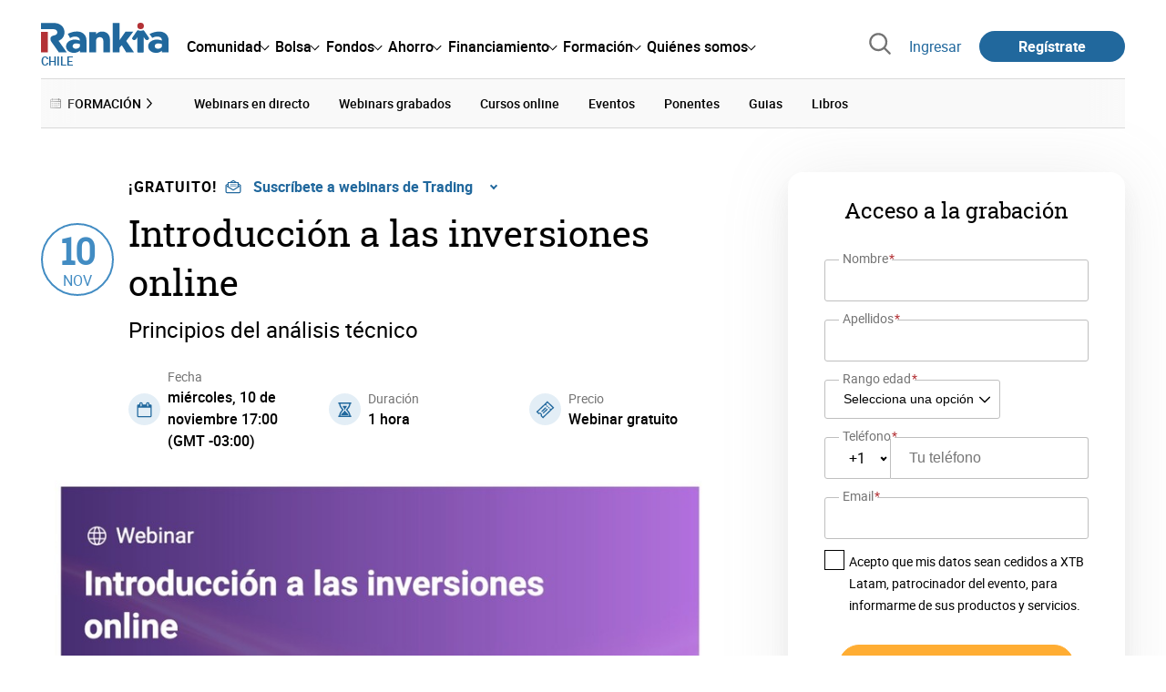

--- FILE ---
content_type: text/html; charset=utf-8
request_url: https://www.rankia.cl/brokers/xtb/webinars/4513-introduccion-inversiones-online
body_size: 23041
content:
<!DOCTYPE html>
<html itemscope itemtype='https://schema.org/WebPage' lang='es-cl' xml:lang='es-cl' xmlns='http://www.w3.org/1999/xhtml'>
<head>
<link href='https://bam-cell.nr-data.net' rel='preconnect'>
<link href='https://d31dn7nfpuwjnm.cloudfront.net' rel='preconnect'>
<link href='https://www.google-analytics.com' rel='preconnect'>
<link href='https://www.googletagservices.com' rel='preconnect'>
<link href='https://www.googletagmanager.com' rel='preconnect'>
<link href='https://cdn.mxpnl.com' rel='preconnect'>
<link href='https://connect.facebook.net' rel='dns-prefetch'>
<link href='https://www.googleadservices.com' rel='dns-prefetch'>
<link href='https://googleads.g.doubleclick.net' rel='dns-prefetch'>
<script>
  function removeHubSpotCookies() {
    const didomi = Didomi?.getUserStatus();
  
    // Required purposes for HubSpot
    const requiredPurposes = [
      'create_ads_profile',
      'create_content_profile',
      'measure_content_performance',
      'improve_products',
      'cookies',
      'device_characteristics'
    ];
  
    // Check if HubSpot is explicitly denied or any required purpose is denied
    const hubspotDenied = didomi?.vendors?.consent?.disabled?.includes('c:hubspot');
    const anyRequiredPurposeDenied = requiredPurposes.some(purpose =>
      didomi?.purposes?.consent?.disabled?.includes(purpose)
    );
  
    if (hubspotDenied || anyRequiredPurposeDenied) {
      // Create a interval to check for HubSpot cookies
      const checkForCookies = setInterval(() => {
        const cookies = document.cookie.split(';');
        const hasHubspotCookies = cookies.some(cookie => {
          const cookieName = cookie.split('=')[0].trim();
          return cookieName.startsWith('__hs') || cookieName === 'hubspotutk';
        });
  
        if (hasHubspotCookies) {
            clearInterval(checkForCookies);
            cookies.forEach(cookie => {
              const cookieName = cookie.split('=')[0].trim();
              if (cookieName.startsWith('__hs') || cookieName === 'hubspotutk') {
                document.cookie = `${cookieName}=; expires=Thu, 01 Jan 1970 00:00:00 GMT; path=/; domain=.${window.location.hostname}`;
              }
            });
          }
        }, 1000);
  
      // Clear the interval after 10 seconds to prevent infinite checking
      setTimeout(() => clearInterval(checkForCookies), 10000);
    }
  }
  
  window.didomiOnReady = window.didomiOnReady || []
  window.didomiOnReady.push(function () {
    removeHubSpotCookies()
  })
</script>
<script type="text/javascript" id="hs-script-loader" async defer src="//js-eu1.hs-scripts.com/25090479.js"></script>
<meta content='width=device-width, initial-scale=1' name='viewport'>
<meta content='text/html; charset=utf-8' http-equiv='Content-Type'>
<script>
  window.dataLayer = window.dataLayer || [];
  function gtag() { window.dataLayer.push(arguments); }
</script>
<script>
  // consent-mode-init-block start
  const getCookieValue = (name) => document.cookie
        .split('; ')
        .find((row) => row.startsWith(`${name}=`))
        ?.split('=')[1];
  
  const getGranted = cookie => cookie === 'true' ? 'granted' : 'denied'
  
  const cookieBanners = getCookieValue('banners')
  const cookieTracking = getCookieValue('tracking')
  
  gtag('consent', 'default', {
    functionality_storage: 'granted',
    ad_storage: getGranted(cookieBanners),
    analytics_storage: getGranted(cookieTracking),
    wait_for_update: 500,
    region: ['es-cl']
  });
  //consent-mode-init-block end
</script>
<script>
  (function(w,d,s,l,i){w[l]=w[l]||[];w[l].push({'gtm.start':
  new Date().getTime(),event:'gtm.js'});var f=d.getElementsByTagName(s)[0],
  j=d.createElement(s),dl=l!='dataLayer'?'&l='+l:'';j.async=true;j.src=
  'https://www.googletagmanager.com/gtm.js?id='+i+dl;f.parentNode.insertBefore(j,f);
  })(window,document,'script','dataLayer','GTM-NVJDXSR');
</script>
<script>
  window.dataLayer = window.dataLayer || []
  
  const areaSelectors = {"header":".rnk-Layout_MainHeader, .rnk-MainHeader","notifications":".rnk-Layout_NotificationsWrapper, .mobile-alerts","hero":".rnk-Hero, .rnk-Review_Header, .rnk-Hero-conversion","sidebar":".rnk-Layout_Sidebar-medium, .rnk-Layout_Sidebar-small","prefooter":".rnk-PreFooter","content":".rnk-Layout_Content, .rnk-Layout_Content-wide, .mobile-main","footer":".rnk-Footer","fixed-bottom":".rnk-FixedContainer"}
  const touchPoints = {"header":{"logo":".rnk-MainHeader_LogoWrapper","mega-menu":".rnk-MegaMenu_SectionsWrapper","sub-menu":".rnk-SectionNav","notification-bell":"notification-bell","search-preview":"#search-preview","profile-agent":"profile-agent"},"notifications":{"breadcrumbs":".breadcrumbs","disclamer":".rnk-Flash-disclaimer"},"hero":{"blog-author":".rnk-Blog_AuthorLink","blog-title":".rnk-Blog_Title","heading":".rnk-Hero_Heading","cta-button":".rnk-Hero_CtaWrapper .rnk-Button-cta, .rnk-Hero_CtaWrapper .rnk-Button-cta-orange","cta-dropdown-item":".rnk-Hero_CtaWrapper dropdown-item","sticky-title":".rnk-Hero_StickyTitleWrapper","navbar":".rnk-Hero_NavBar","review-header-cta":".rnk-Review_HeaderCta","metadata-item":".rnk-Metadata_Item"},"content":{"review-nav":".rnk-Review_Nav","post-footer":".rnk-BlogPost_Footer","post-related":".rnk-PostRelated"},"prefooter":{"blogs-list":".rnk-Home_BlogList","aviso-cfds":"#aviso-cfds"},"footer":{"social-network":".rnk-Footer_Social","navigation":".rnk-Footer_Copyright .rnk-Footer_Link"}}
  const bannerSlotNames = ["megabanner","megabanner-dos","megabanner-tres","megabanner-cuatro","megabanner-cinco","megabanner-bolsa","megabanner-fondos","megabanner-ahorro","megabanner-financiacion","sky-der","sky-izq","cintillo","boton","boton-dos","boton-tres","boton-cuatro","boton-cinco","boton-seis","robapaginas","robapaginas-dos","robapaginas-tres","robapaginas-cuatro","robapaginas-cinco","robapaginas-seis","robapaginas-300x250","robapaginas-300x600","robapaginas-300x90","robapaginas-dos-300x90","robapaginas-ahorro","robapaginas-bolsa","robapaginas-financiacion","robapaginas-fondos"]
  
  const bannerAreaSelectors = bannerSlotNames.reduce((accumulator, currentValue) => {
    accumulator[`banner-${currentValue}`] = `#${currentValue}-id`
    return accumulator
  }, {})
  
  const findParent = (target, object) => {
    for (const [identifier, selector] of Object.entries(object)) {
      if (target.closest(selector)) {
        return identifier;
      }
    }
    return 'no_especificado'
  }
  
  const findTrixAttachment = target => {
    const block = target.closest('action-text-attachment')
    const type = block?.attributes['content-type']?.value?.split('.')[2]
    if (type) return `widget_${type}`
    const presentation = block?.attributes['presentation']?.value
    if (presentation) return `widget_${presentation}`
    const userlink = block?.querySelector('a').href.includes('/usuarios/') ? 'userlink' : null
    if (userlink) return `widget_${userlink}`
    const wizard = target.closest('multistep-wizard')?.dataset?.captador
    if (wizard) return `asistente_${wizard}`
  
    return 'no_especificado'
  }
  
  const getAreaAndTouchpoint = target => {
    const area = findParent(target, areaSelectors)
    const touchPoint = findParent(target, bannerAreaSelectors)
  
    if (area === 'content') {
      const trixBlock = findTrixAttachment(target)
      if (trixBlock !== 'no_especificado') return [area, trixBlock]
    }
    if (touchPoint !== 'no_especificado') {
      return [area, touchPoint]
    } else if(area === 'sidebar') {
      return [area, target.closest('.rnk-SidebarBlock')?.id]
    } else if (area !== 'no_especificado' && area !== 'fixed-bottom') {
      return [area, findParent(target, touchPoints[area])]
    }
  
    return [area, touchPoint]
  }
  
  const getTextOrImg = node => {
    return node.innerText ? node.innerText.trim() : node.querySelector('img')?.outerHTML || 'no_especificado'
  }
  
  const getUrlData = href => {
    let url = ''
    let type = 'no_especificado'
    let id = 'no_especificado'
    let params = {}
  
    try {
      url = new URL(href)
    } catch(error) {
      return [type, id, params]
    }
  
    if (url.hostname === 'bit.ly') {
      type = 'Bitly'
    } else if (url.hostname === 'go.rankia.com') {
      type = 'JotURL'
    } else if ((url.hostname.includes('.rankia.') && url.pathname.startsWith('/redirections')) || url.hostname === 'red.rankia.com') {
      type = 'Nativo'
      if (url.search) {
        for ([key, value] of url.searchParams.entries()) { if (key.startsWith('cta')) params[key] = value }
      }
      if (url.hostname === 'red.rankia.com') {
        id = url.pathname.split('/').pop()
      }
    }
    if (type !== 'no_especificado') {
      id = url.pathname.split('/').pop()
    }
    return [type, id, params]
  }
  
  const getTargetData = (target, href = '') => {
    const url = href ? href : target.href
    const [redirectionType, redirectionId, params] = getUrlData(url)
    const [area, touchPoint] = getAreaAndTouchpoint(target)
    const isRedirection = redirectionType !== 'no_especificado'
    const options = {
      event: isRedirection ? 'redirectionClick' : 'linkClick',
      anchorContent: getTextOrImg(target),
      area: area,
      destinationURL: url,
      obfuscated: target.tagName !== 'A',
      redirectionType: redirectionType,
      redirectionId: redirectionId,
      touchPoint: touchPoint
    }
    return Object.assign(options, params)
  }
  
  window.setObfucatedDataToDatalayer = (target, url) => {
    window.dataLayer.push(getTargetData(target, url))
  }
  
  document.addEventListener('click', evt => {
    const clickedElement = evt.target
    const anchor = clickedElement.closest('A')
  
    if (anchor && (anchor.href.startsWith('https://') || anchor.href.startsWith('http://') || anchor.href.startsWith('/'))) {
      window.dataLayer.push(getTargetData(anchor));
    }
  }, true)
</script>


<title>Introducción a las inversiones online</title>
<meta content='Le invitamos a participar de un nuevo seminario online de XTB, en el que aprenderemos cómo invertir con plataformas electrónicas. Además, conoceremos los principios básicos del análisis técnico y a gestionar el riesgo de forma eficiente.' name='description'>
<meta content='2021-10-28T04:53:00-03:00' name='date'>
<meta content='noindex' name='robots'>
<meta name="csrf-param" content="authenticity_token" />
<meta name="csrf-token" content="UXL3KbodyFhmiaVdCA027O-l1qSwywuYd9ObgkVT54IDyPPf_Z5SLpxN0AFE9LoqOY8BAVVb7NMQkzFWSK-MTQ" />

<link rel="preload" href="/assets/roboto-regular-870ef492e002e33a3aa893966cd38dd6d6d80c1beb1d7251d8b8e5f23631c9c4.woff2" as="font" type="font/woff2" crossorigin="anonymous">
<link rel="preload" href="/assets/roboto-italic-98402cf565e09a54bf66b59506b72c155fc5baf3e9259e3c7c7c2a611bb0428b.woff2" as="font" type="font/woff2" crossorigin="anonymous">
<link rel="preload" href="/assets/roboto-medium-50d7a83d9c3500e30463a029d9987a88de206c7dcbbec0830ac1bc92e9a465b1.woff2" as="font" type="font/woff2" crossorigin="anonymous">
<link rel="preload" href="/assets/roboto-bold-e280d11c13e4712c1508a9b5770d89c04259e3be10a572677206348cfae019cd.woff2" as="font" type="font/woff2" crossorigin="anonymous">
<link rel="preload" href="/assets/roboto-slab-118eddb9cdbe3f35ad704abb80c7a1700c4ce9e7be1a9c454eea771cc83d60fa.woff2" as="font" type="font/woff2" crossorigin="anonymous">
<link rel="preload" href="/assets/fonts-fc7a360167c6aa29234e02e2b9e2c9c3293cd59d11e285672456206cd527315e.css" as="style" type="text/css">
<link rel="stylesheet" href="/assets/fonts-fc7a360167c6aa29234e02e2b9e2c9c3293cd59d11e285672456206cd527315e.css" media="all" data-turbo-track="reload" />
<link rel="stylesheet" href="/assets/application-02b8da6c3f9ff93ddab9a4ab009da0fe16965f49c308c679e4ff41f6f7317c5a.css" media="all" data-turbo-track="reload" />



<link rel="icon" type="image/x-icon" href="/assets/favicon/favicon-4074964808af5e191fa99f1cdaf09fda63446d8d740b00d89bec21864637541d.ico" />
<link rel="apple-touch-icon" type="image/png" href="/assets/favicon/apple-touch-icon-c91689e8977312556edff16f659a29393c4a11f74685f99c1ca02b6fc7b6a44e.png" sizes="180x180" />
<link rel="icon" type="image/png" href="/assets/favicon/favicon-32x32-0c83aec75b6a53e74ccb7cac04b32a249ce1b17ec94e9f8b9367bc4890625e02.png" sizes="32x32" />
<link rel="icon" type="image/png" href="/assets/favicon/favicon-16x16-619944f642b65e4b8751c62b455133a3c61e08bbd99d7bb7f9ea2838a396385e.png" sizes="16x16" />
<link rel="mask-icon" type="image/x-icon" href="/assets/favicon/safari-pinned-tab-b8f7d03f88f89437790c2bf7a4215f588e0e4930b5b98848dc4e56409e88a75a.svg" color="#21689d" />
<meta content='#ffffff' name='msapplication-TileColor'>
<meta content='#ffffff' name='theme-color'>
<link href='https://www.rankia.cl/titulares/feed.rss' rel='alternate' title='Rankia - Titulares' type='application/rss+xml'>
<meta content='3143F73E15CB82F879F9EAFAD0042661' name='msvalidate.01'>
<meta content="https://d31dn7nfpuwjnm.cloudfront.net/images/cursos/4513_original_1635407580.jpg?1635407580" itemprop="image" />
<meta content="Introducción a las inversiones online" itemprop="name" />
<meta content="Le invitamos a participar de un nuevo seminario online de XTB, en el que aprenderemos cómo invertir con plataformas electrónicas. Además, conoceremos los principios básicos del análisis técnico y a gestionar el riesgo de forma eficiente. 

Ventajas de asistir al curso


	Sesiones a cargo de profesionales de mercados financieros
	Formación gratuita
	Permite ampliar conocimientos específicos


 

" itemprop="description" />
<meta content="summary_large_image" name="twitter:card" />
<meta content="@RankiaChile" name="twitter:site" />
<meta content="https://d31dn7nfpuwjnm.cloudfront.net/images/cursos/4513_original_1635407580.jpg?1635407580" name="twitter:image" />
<meta content="Introducción a las inversiones online" name="twitter:title" />
<meta content="Le invitamos a participar de un nuevo seminario online de XTB, en el que aprenderemos cómo invertir con plataformas electrónicas. Además, conoceremos los principios básicos del análisis técnico y a gestionar el riesgo de forma eficiente. 

Ventajas de asistir al curso


	Sesiones a cargo de profesionales de mercados financieros
	Formación gratuita
	Permite ampliar conocimientos específicos


 

" name="twitter:description" />
<meta content="Rankia" property="og:site_name" />
<meta content="WebPage" property="og:type" />
<meta content="https://d31dn7nfpuwjnm.cloudfront.net/images/cursos/4513_original_1635407580.jpg?1635407580" property="og:image" />
<meta content="Introducción a las inversiones online" property="og:title" />
<meta content="Le invitamos a participar de un nuevo seminario online de XTB, en el que aprenderemos cómo invertir con plataformas electrónicas. Además, conoceremos los principios básicos del análisis técnico y a gestionar el riesgo de forma eficiente. 

Ventajas de asistir al curso


	Sesiones a cargo de profesionales de mercados financieros
	Formación gratuita
	Permite ampliar conocimientos específicos


 

" property="og:description" />
<meta content="https://www.rankia.cl/brokers/xtb/webinars/4513-introduccion-inversiones-online" property="og:url" />
<meta content="2021-10-28 04:53:00 -0300" property="article:published_time" />
<meta content="2021-10-28 04:53:00 -0300" property="article:modified_time" />
<meta content="XTB Latam, Trading, bolsa, cursos, webinarios" property="article:tag" />


<script src="/assets/application-683251982bc5539bd3612959c81d060e9cba0b5a4d51142792e5d0d8f845cee1.js" defer="defer" data-turbo-track="reload"></script>
<script src="/packs/js/popbox-bf87270fa0194f10379e.js" defer="defer" data-turbo-track="reload"></script>
<script src="/packs/js/basic-components-91633892417f48e888dc.js" defer="defer" data-turbo-track="reload"></script>
<script src="/packs/js/notificaciones-a96d492426ab506d8c59.js" defer="defer" data-turbo-track="reload"></script>
<script src="/packs/js/search-3ac3b5827d67c7f31427.js" defer="defer" data-turbo-track="reload"></script>
<script src="/packs/js/megamenu-ca3da5db522ab843b6f5.js" defer="defer" data-turbo-track="reload"></script>
<script src="/packs/js/o9n-5b6de735dd39d57f4806.js" defer="defer" data-turbo-track="reload"></script>
<script src="/packs/js/hotwired-137a2790c847b6ca9c0c.js" defer="defer" data-turbo-track="reload"></script>
<script src="https://securepubads.g.doubleclick.net/tag/js/gpt.js" async="async"></script>
<script>
  window.googletag = window.googletag || {cmd: []}
  
  window.isDlBannerAllows = () => {
    if (true) return true
  
    return !!dataLayer?.find(item => item[0] === 'consent' && item[2].ad_storage === 'granted')
  }
  
  window.getDlfield = (fieldName) => {
    // find the last object with 'event' field equals to 'pageView'
    const lastPageViewObject = dataLayer?.slice().reverse().find(item => item['event'] === 'page_view')
    return lastPageViewObject?.[fieldName]
  }
  
  window.initGtagSlot = (slotId, slotName, sizes) => {
    const slot = googletag.pubads().getSlots().find(slot => slot.getSlotElementId() === slotId)
    if (slot) {
      return googletag.pubads().refresh([slot])
    }
    return googletag.defineSlot('1006594/rankiacl', sizes, slotId).setTargeting('pos', [slotName]).addService(googletag.pubads())
  }
  
  window.displayGtagSlot = (slotId) => {
    googletag.cmd.push(function() {
      const slot = googletag.pubads().getSlots().find(slot => slot.getSlotElementId() === slotId)
      if (slot) {
        return googletag.display(slot);
      }
      const thisSlot = allSlots?.find(item => item[0] === slotId)
      if (thisSlot) {
        const [_, slotName, sizes] = thisSlot
        googletag.defineSlot('1006594/rankiacl', sizes, slotId).setTargeting('pos', [slotName]).addService(googletag.pubads())
        return googletag.display(slotId);
      }
    })
  }
  
  window.displayAllGtagSlots = () => {
    googletag.pubads().getSlots().forEach(slot => googletag.display(slot.getSlotElementId()))
  }
</script>
<script>
  const allSlots = [
    ['megabanner-id', 'megabanner', [[970, 90], [728, 90]]],
    ['megabanner-dos-id', 'megabanner_dos', [[970, 90], [728, 90]]],
    ['sky-izq-id', 'sky_izq', [[160, 600], [120, 600]]],
    ['sky-der-id', 'sky_der', [[160, 600], [120, 600]]],
  ]
  
  window.addSlots = (slots) => {
    if (allSlots.find(item => item[0] === slots[0])) return
  
    allSlots.push(slots)
  }
  
  window.googletagInint = () => {
    if (isDlBannerAllows()) {
  
      googletag.cmd.push(function() {
        allSlots.forEach(item => {
          return initGtagSlot(...item)
        })
  
        googletag.pubads()
          .setTargeting('perfil', [getDlfield('buyer_profile')])
          .setTargeting('etiqueta', [getDlfield('tag_main')])
          .setTargeting('blog', [getDlfield('blog')])
          .setTargeting('pageID', [getDlfield('page_id')])
  
        googletag.pubads().collapseEmptyDivs()
        googletag.pubads().enableSingleRequest()
        googletag.pubads().setCentering(true)
        googletag.enableServices()
        googletag.pubads().getSlots().forEach(slot => {
          googletag.pubads().refresh([slot])
        })
      })
    }
  }
  
  document.addEventListener('turbo:load', googletagInint)
</script>


<script>
  window.addEventListener('load', function () {
    loadBanners()
  })
  document.addEventListener('turbo:frame-load', function () {
    googletag.cmd.push(function() {
      googletag.destroySlots()
      loadBanners()
    })
  })
  
  document.addEventListener('load-awesomplete-css', function () {
    const awesompleteCss = document.createElement('link')
    awesompleteCss.rel = 'stylesheet'
    awesompleteCss.media = 'screen'
    awesompleteCss.href = '/assets/awesomplete.min-489369b2d6ba80968c22f8c6733a4ba8bc983d6b067823a602c4bebc85924400.css'
    document.head.appendChild(awesompleteCss)
  })
  
  document.addEventListener('DOMContentLoaded', function () {
    window.googletag = window.googletag || {cmd: []}
    googletag.cmd.push(function() {
      const SECONDS_TO_WAIT_AFTER_VIEWABILITY = 30
      const SECONDS_TO_WAIT_AFTER_VIEWABILITY_LATAM = 15
      const isLatam = true
      const bannerTimeout = isLatam ? SECONDS_TO_WAIT_AFTER_VIEWABILITY_LATAM : SECONDS_TO_WAIT_AFTER_VIEWABILITY
  
      googletag.pubads().addEventListener('impressionViewable', function(event) {
        let slot = event.slot
        setTimeout(function() {
            googletag.pubads().refresh([slot])
          },
          bannerTimeout * 1000
        )
      })
    })
  })
</script>

</head>
<body>
<turbo-frame data-turbo-action='advance' id='content'>

<script type='application/javascript'>
document.addEventListener('turbo:frame-render', function () {
  document.title = 'Introducción a las inversiones online'

  let metaDescription = 'Le invitamos a participar de un nuevo seminario online de XTB, en el que aprenderemos cómo invertir con plataformas electrónicas. Además, conoceremos los principios básicos del análisis técnico y a gestionar el riesgo de forma eficiente.'

  let metaDate = '2021-10-28T04:53:00-03:00'

  if (document.querySelector('meta[name="description"]') === null) {
    createElementAndAddIt('description', metaDescription)
  }
  else {
    document.querySelector('meta[name="description"]').setAttribute('content', metaDescription)
  }

  if(metaDate !== 0) {
    if (document.querySelector('meta[name="date"]') === null) {
      createElementAndAddIt('date', metaDate)
    } else {
      document.querySelector('meta[name="date"]').setAttribute('content', metaDate)
    }
  }
})

function createElementAndAddIt(name, content) {
  let element = document.createElement('meta')
  element.name = name
  element.setAttribute('content', content)

  document.querySelector('title').insertAdjacentElement('afterend',element);
}

</script>

<div class='nojs rnk-Page seccion-webinar bolsa' data-layout='application' id='layout-block'>



<!-- Google Tag Manager (noscript) -->
<noscript>
<iframe height='0' src='https://www.googletagmanager.com/ns.html?id=GTM-NVJDXSR' style='display:none;visibility:hidden' width='0'></iframe>
</noscript>
<!-- End Google Tag Manager (noscript) -->

<link rel="stylesheet" href="/assets/components/vc-image-box-4d8171dc7641b2e094cdb19981e64b40b75ea174239c96a8ca0971b1f73392bb.css" media="all" data-turbo-track="reload" />

<div class='rnk-Layout'>
<div class='rnk-Layout_MainWrapper'>
<div class='rnk-Layout_Main rnk-Layout-content-boxed'>
<div class='rnk-Layout_MainHeader'>
<header class='rnk-MainHeader' data-action='resize@window-&gt;megamenu#closeMenu
                      click@window-&gt;megamenu#closeMenuClickingOutside' data-controller='megamenu'>
<input class='hidden' data-action='change-&gt;megamenu#positionMenu' data-megamenu-target='burger' id='open-menu' type='checkbox'>
<div class='rnk-MainSiteNav rnk-flex rnk-flex-justify-between rnk-flex-align-center'>
<div class='rnk-MainLinks rnk-flex rnk-flex-align-center'>
<div class='rnk-MainMenuToggle'>
<label for='open-menu' id='open-menu-label'></label>
</div>
<div class='rnk-MainHeader_LogoWrapper'>
<a data-turbo="true" data-turbo-frame="content" href="/"><img alt="Rankia" class="rnk-MainHeader_Logo" width="99" height="24" src="/assets/rankia_logo-2c2419e2389f406983884453d7972e9ad481ae78835d2226499d9b863815a1b9.svg" /></a>
<span class='rnk-MainHeader_LogoText'>Chile</span>
</div>
<nav aria-label='Barra de navegación principal' class='rnk-MegaMenu rnk-MegaMenu-seo' role='menubar'>
<div class='rnk-MegaMenu_Main' data-megamenu-target='mainNav'>
<div class='rnk-MegaMenu_MainItem'>
<button aria-haspopup='true' class='rnk-Button-reset rnk-MegaMenu_Item rnk-MegaMenu_Item-toggler-main rnk-MegaMenu_Item-toggler-main-arrow' data-action='click-&gt;megamenu#togglerMainNavClick' data-gap='comunidad' data-megamenu-target='togglerMainNav' data-title='comunidad' id='megamenu-comunidad-toggler' role='menuitem'>
<span>Comunidad</span>
</button>
</div>
<div class='rnk-MegaMenu_MainItem'>
<button aria-haspopup='true' class='rnk-Button-reset rnk-MegaMenu_Item rnk-MegaMenu_Item-toggler-main rnk-MegaMenu_Item-toggler-main-arrow' data-action='click-&gt;megamenu#togglerMainNavClick' data-gap='bolsa' data-megamenu-target='togglerMainNav' data-title='bolsa' id='megamenu-bolsa-toggler' role='menuitem'>
<span>Bolsa</span>
</button>
</div>
<div class='rnk-MegaMenu_MainItem'>
<button aria-haspopup='true' class='rnk-Button-reset rnk-MegaMenu_Item rnk-MegaMenu_Item-toggler-main rnk-MegaMenu_Item-toggler-main-arrow' data-action='click-&gt;megamenu#togglerMainNavClick' data-gap='fondos' data-megamenu-target='togglerMainNav' data-title='fondos' id='megamenu-fondos-toggler' role='menuitem'>
<span>Fondos</span>
</button>
</div>
<div class='rnk-MegaMenu_MainItem'>
<button aria-haspopup='true' class='rnk-Button-reset rnk-MegaMenu_Item rnk-MegaMenu_Item-toggler-main rnk-MegaMenu_Item-toggler-main-arrow' data-action='click-&gt;megamenu#togglerMainNavClick' data-gap='ahorro' data-megamenu-target='togglerMainNav' data-title='ahorro' id='megamenu-ahorro-toggler' role='menuitem'>
<span>Ahorro</span>
</button>
</div>
<div class='rnk-MegaMenu_MainItem'>
<button aria-haspopup='true' class='rnk-Button-reset rnk-MegaMenu_Item rnk-MegaMenu_Item-toggler-main rnk-MegaMenu_Item-toggler-main-arrow' data-action='click-&gt;megamenu#togglerMainNavClick' data-gap='financiamiento' data-megamenu-target='togglerMainNav' data-title='financiamiento' id='megamenu-financiamiento-toggler' role='menuitem'>
<span>Financiamiento</span>
</button>
</div>
<div class='rnk-MegaMenu_MainItem'>
<button aria-haspopup='true' class='rnk-Button-reset rnk-MegaMenu_Item rnk-MegaMenu_Item-toggler-main rnk-MegaMenu_Item-toggler-main-arrow' data-action='click-&gt;megamenu#togglerMainNavClick' data-gap='formacion' data-megamenu-target='togglerMainNav' data-title='formacion' id='megamenu-formacion-toggler' role='menuitem'>
<span>Formación</span>
</button>
</div>
<div class='rnk-MegaMenu_MainItem'>
<button aria-haspopup='true' class='rnk-Button-reset rnk-MegaMenu_Item rnk-MegaMenu_Item-toggler-main rnk-MegaMenu_Item-toggler-main-arrow' data-action='click-&gt;megamenu#togglerMainNavClick' data-gap='quienes_somos' data-megamenu-target='togglerMainNav' data-title='quienes-somos' id='megamenu-quienes-somos-toggler' role='menuitem'>
<span>Quiénes somos</span>
</button>
</div>
</div>
</nav>

</div>
<div class='rnk-MainTools rnk-flex rnk-flex-align-center'>
<div class='rnk-Elastic' data-controller='search-preview' id='search-preview'>
<button class='rnk-Elastic_IconLupa' data-action='search-preview#show' title='Buscar en Rankia'>
<span class="rnk-svg-icon-pseudo rnk-Elastic_Icon rnk-text-color-grey-darker" style="--icon-url: url(/assets/icons/icon-search-grey-7cef8b165cec2020f15f7e12a2144972fcd3661f8a2919982389f198c14ccd81.svg); --icon-size: 1em"></span>
</button>
<div class='rnk-Elastic_Search' data-action='resize@window-&gt;search-preview#resize tab-click-&gt;search-preview#tabClick' data-search-preview-target='search'>
<div class='rnk-Elastic_SearchFormWrapper'>
<form data-search-preview-target="form" data-action="submit-&gt;search-preview#submit" class="rnk-Elastic_SearchForm" action="/buscador" accept-charset="UTF-8" method="get"><input data-search-preview-target='selectedCategory' name='categoria' type='hidden'>
<div class='rnk-Elastic_SearchBoxWrapper rnk-flex rnk-width-wide rnk-flex-align-center rnk-flex-justify-between'>
<input type="search" name="q" id="q" placeholder="Busca en Rankia..." class="rnk-Elastic_SearchBox" data-search-preview-target="q" data-action="input-&gt;search-preview#input" autocomplete="off" />
<div class='rnk-flex relative'>
<input type="image" src="https://www.rankia.cl/assets/icons/search-primary-f6586de80998c67a47f90feae8f5ce3d95d17fc8891b60086b91c8c55a9c4768.svg" class="rnk-Elastic_SearchSubmit" alt="Buscar en Rankia" data-search-preview-target="submit" />
<div class='rnk-Elastic_SearchLoading invisible' data-search-preview-target='loading'>
<img class="rnk-Elastic_SearchLoadingIcon" loading="lazy" src="https://www.rankia.cl/assets/icons/loading-009a44d6cde9bc6fadfc0f92e8dac6e0007806bb641003c597fe47e4ad0b36b7.svg" />
</div>
</div>
</div>
</form><div class='rnk-ComponentTabs hidden' data-action='resize@window-&gt;search-tabs#resize' data-controller='search-tabs' data-search-preview-target='searchTabs'>
<button class='rnk-Button rnk-ComponentTabsNav rnk-ComponentTabsNav-left' data-action='search-tabs#arrowLeftClick' data-search-tabs-target='arrowLeft' type='button'>
<span class="rnk-svg-icon-pseudo svg-icon-rotate-180 rnk-ComponentTabsNavIcon" style="--icon-url: url(/assets/icons/caret-outline-af0c968e9f35ed8cb36d9c6c266be072265fd720299ea91c640ba5093f3e8f2f.svg); --icon-size: .75em"></span>
</button>
<div class='rnk-ComponentTabsViewport' data-action='scroll-&gt;search-tabs#viewportScroll' data-search-tabs-target='viewport'>
<div aria-label='Navegación en pestañas' class='rnk-ComponentTabsList' data-action='transitionend-&gt;search-tabs#transitionEnd' data-search-tabs-target='bar' role='tablist'>
<div aria-selected='true' class='rnk-ComponentTabsItem' data-action='click-&gt;search-tabs#tabClick' data-category='todo' data-search-tabs-target='tab' role='tab'>
Todo
</div>
<div aria-selected='false' class='rnk-ComponentTabsItem' data-action='click-&gt;search-tabs#tabClick' data-category='foros' data-search-tabs-target='tab' role='tab'>
Foros
</div>
<div aria-selected='false' class='rnk-ComponentTabsItem' data-action='click-&gt;search-tabs#tabClick' data-category='blogs' data-search-tabs-target='tab' role='tab'>
Blogs
</div>
<div aria-selected='false' class='rnk-ComponentTabsItem' data-action='click-&gt;search-tabs#tabClick' data-category='entidades' data-search-tabs-target='tab' role='tab'>
Entidades
</div>
<div aria-selected='false' class='rnk-ComponentTabsItem' data-action='click-&gt;search-tabs#tabClick' data-category='productos' data-search-tabs-target='tab' role='tab'>
Productos
</div>
<div aria-selected='false' class='rnk-ComponentTabsItem' data-action='click-&gt;search-tabs#tabClick' data-category='expertos' data-search-tabs-target='tab' role='tab'>
Expertos
</div>
<div aria-selected='false' class='rnk-ComponentTabsItem' data-action='click-&gt;search-tabs#tabClick' data-category='usuarios' data-search-tabs-target='tab' role='tab'>
Usuarios
</div>
<div aria-selected='false' class='rnk-ComponentTabsItem' data-action='click-&gt;search-tabs#tabClick' data-category='formacion' data-search-tabs-target='tab' role='tab'>
Formación
</div>
<div aria-selected='false' class='rnk-ComponentTabsItem' data-action='click-&gt;search-tabs#tabClick' data-category='videos' data-search-tabs-target='tab' role='tab'>
Vídeos
</div>
</div>
<div class='rnk-ComponentTabsIndicator' data-search-tabs-target='indicator'></div>
</div>
<button class='rnk-Button rnk-ComponentTabsNav rnk-ComponentTabsNav-right' data-action='search-tabs#arrowRightClick' data-search-tabs-target='arrowRight' type='button'>
<span class="rnk-svg-icon-pseudo rnk-ComponentTabsNavIcon" style="--icon-url: url(/assets/icons/caret-outline-af0c968e9f35ed8cb36d9c6c266be072265fd720299ea91c640ba5093f3e8f2f.svg); --icon-size: .75em"></span>
</button>
</div>

</div>
<div class='rnk-Elastic_SearchPopular rnk-display-none-mobile' data-search-preview-target='popularSearch'></div>
<div class='rnk-Elastic_Preview rnk-Elastic_Preview-collapsed' data-search-preview-target='preview'></div>
</div>
</div>

<div class='rnk-MainAccess rnk-MainAccess_Links'>
<form class="rnk-inline" method="post" action="/login?destino_login=%2Fbrokers%2Fxtb%2Fwebinars%2F4513-introduccion-inversiones-online"><button class="rnk-Button-reset rnk-MainAccess_Link" type="submit">Ingresar</button><input type="hidden" name="authenticity_token" value="C1r3UCXoY83spnT--csSnBfuURlv0xIytauUkGskRuZpfVUBqGFSxWrCZ40aNvFu21gaTRBdLZnhNgGrlKs3gA" autocomplete="off" /></form>
<form class="rnk-inline" method="post" action="/registrame"><button title="Regístrate en Rankia" class="rnk-Button-primary rnk-Button-small rnk-Button-pill rnk-margin-left-medium rnk-MainAccess_Link-register" type="submit">Regístrate
</button><input type="hidden" name="authenticity_token" value="8NIKtPKuW4_sHgWhUA9kXpN13zqImUAGuq5ZKketm7g0cEaXZXw0iHTv8TfkUWUFzdXrKTzWmmEy1a_SHrPZ5Q" autocomplete="off" /></form></div>
<div class='rnk-MainAccess'>
<div class='rnk-Button-primary rnk-Button-small rnk-Button-pill rnk-MainAccess_Access' onclick='popupAcceder()'>
<svg xmlns="http://www.w3.org/2000/svg" class="svg-icon-user-white" viewBox="0 0 512 512" width="1.2em" height="1.2em">
  <path fill="#fff" d="M255,252.76a91.69,91.69,0,1,0-91.68-91.68A91.68,91.68,0,0,0,255,252.76Zm153.81,77.73c-39.76-24.07-98.93-39.62-150.75-39.62-53.67,0-114.56,16.07-155.13,40.93a35.91,35.91,0,0,0-17,30.48v.16l1,66.61a13.78,13.78,0,0,0,13.8,13.56H412.23A13.77,13.77,0,0,0,426,428.86V361.05A35.9,35.9,0,0,0,408.85,330.49Z"></path>
</svg>
<span>Acceder</span>
</div>
</div>


</div>
</div>
<nav aria-label='Navegación principal' class='rnk-MegaMenu_SectionsWrapper rnk-MegaMenu-seo' data-megamenu-target='wrapper'>
<div class='rnk-MegaMenu_Section rnk-MegaMenu_Section-has-3-columns' data-megamenu-target='section' id='megamenu-comunidad' role='menu'>
<div class='rnk-MegaMenu_SectionColumn rnk-MegaMenu_SectionColumn-intro'>
<b class='h3'>Participa en la comunidad financiera de habla hispana con más de un millón de usuarios registrados.</b>
</div>

<div class='rnk-MegaMenu_SectionColumn'>
<div class='rnk-MegaMenu_SectionItem'>
<div aria-haspopup='true' class='rnk-MegaMenu_Item-toggler rnk-MegaMenu_Item' onclick='this.parentElement.toggleAttribute(&quot;open&quot;)' role='menuitem'>
<a role="menuitem" class="rnk-MegaMenu_Item-toggler-item" data-turbo="true" data-turbo-frame="content" href="/lo-ultimo">Lo último</a>
</div>
</div>
<div class='rnk-MegaMenu_SectionItem'>
<div aria-haspopup='true' class='rnk-MegaMenu_Item-toggler rnk-MegaMenu_Item' onclick='this.parentElement.toggleAttribute(&quot;open&quot;)' role='menuitem'>
<a role="menuitem" class="rnk-MegaMenu_Item-toggler-item" data-turbo="true" data-turbo-frame="content" href="/foros">Foros</a>
</div>
</div>
<div class='rnk-MegaMenu_SectionItem'>
<div aria-haspopup='true' class='rnk-MegaMenu_Item-toggler rnk-MegaMenu_Item' onclick='this.parentElement.toggleAttribute(&quot;open&quot;)' role='menuitem'>
<a role="menuitem" class="rnk-MegaMenu_Item-toggler-item" data-turbo="true" data-turbo-frame="content" href="/blogs">Blogs</a>
</div>
</div>
<div class='rnk-MegaMenu_SectionItem'>
<div aria-haspopup='true' class='rnk-MegaMenu_Item-toggler rnk-MegaMenu_Item' onclick='this.parentElement.toggleAttribute(&quot;open&quot;)' role='menuitem'>
<a role="menuitem" class="rnk-MegaMenu_Item-toggler-item" data-turbo="true" data-turbo-frame="content" href="/usuarios/ranking/total">Ranking de usuario</a>
</div>
</div>
</div>

<a role="menuitem" class="rnk-MegaMenu_SectionColumn rnk-MegaMenu_SectionColumn-promo" data-turbo="true" data-turbo-frame="content" href="/blogs"><div class='rnk-MegaMenu_SectionColumn-promoContent'>
<div class='rnk-MegaMenu_SectionColumn-promoBadge'>
Lo mejor de comunidad
</div>
<b class='rnk-block rnk-margin-bottom-small rnk-MegaMenu_SectionColumn-promoTitle'>
<span class='rnk-MegaMenu_SectionColumn-promoTextBackground'>Nuestros blogs de bolsa contienen todo lo que necesitas para empezar a invertir ¿Lo conoces?</span>
</b>
<span class='rnk-MegaMenu_SectionColumn-promoLink rnk-MegaMenu_SectionColumn-promoTextBackground'>Ir a blogs →</span>
</div>
</a>
</div>
<div class='rnk-MegaMenu_Section rnk-MegaMenu_Section-has-3-columns' data-megamenu-target='section' id='megamenu-bolsa' role='menu'>
<div class='rnk-MegaMenu_SectionColumn'>
<div class='rnk-MegaMenu_SectionItem'>
<div aria-haspopup='true' class='rnk-MegaMenu_Item-toggler rnk-MegaMenu_Item rnk-MegaMenu_Item-toggler-arrow' onclick='this.parentElement.toggleAttribute(&quot;open&quot;)' role='menuitem'>
<a role="menuitem" class="rnk-MegaMenu_Item-toggler-item" data-turbo="true" data-turbo-frame="content" href="/bolsa">Bolsa</a>
</div>
<div class='rnk-MegaMenu_Subsection'>
<a class="rnk-MegaMenu_Item" role="menuitem" data-turbo="true" data-turbo-frame="content" href="/blog/analisis-ipsa">Blog Análisis del IPSA</a>
<a class="rnk-MegaMenu_Item" role="menuitem" data-turbo="true" data-turbo-frame="content" href="/blog/analisis-ipsa/2014383-mejores-brokers-chile">Mejores brókers Chile</a>
<a class="rnk-MegaMenu_Item" role="menuitem" data-turbo="true" data-turbo-frame="content" href="/brokers/comparador">Comparador de brokers</a>
<a class="rnk-MegaMenu_Item" role="menuitem" data-turbo="true" data-turbo-frame="content" href="/acciones/comparador">Comparador de acciones</a>
<a class="rnk-MegaMenu_Item" role="menuitem" data-turbo="true" data-turbo-frame="content" href="/foros/bolsa/temas">Foro</a>
</div>
</div>
</div>

<div class='rnk-MegaMenu_SectionColumn'>
<div class='rnk-MegaMenu_SectionItem'>
<div aria-haspopup='true' class='rnk-MegaMenu_Item-toggler rnk-MegaMenu_Item' onclick='this.parentElement.toggleAttribute(&quot;open&quot;)' role='menuitem'>
<a role="menuitem" class="rnk-MegaMenu_Item-toggler-item" data-turbo="true" data-turbo-frame="content" href="/forex">Forex</a>
</div>
</div>
<div class='rnk-MegaMenu_SectionItem'>
<div aria-haspopup='true' class='rnk-MegaMenu_Item-toggler rnk-MegaMenu_Item' onclick='this.parentElement.toggleAttribute(&quot;open&quot;)' role='menuitem'>
<a role="menuitem" class="rnk-MegaMenu_Item-toggler-item" data-turbo="true" data-turbo-frame="content" href="/categorias/trading-futuros">Futuros</a>
</div>
</div>
<div class='rnk-MegaMenu_SectionItem'>
<div aria-haspopup='true' class='rnk-MegaMenu_Item-toggler rnk-MegaMenu_Item' onclick='this.parentElement.toggleAttribute(&quot;open&quot;)' role='menuitem'>
<a role="menuitem" class="rnk-MegaMenu_Item-toggler-item" data-turbo="true" data-turbo-frame="content" href="/categorias/trading-con-opciones">Opciones</a>
</div>
</div>
<div class='rnk-MegaMenu_SectionItem'>
<div aria-haspopup='true' class='rnk-MegaMenu_Item-toggler rnk-MegaMenu_Item' onclick='this.parentElement.toggleAttribute(&quot;open&quot;)' role='menuitem'>
<a role="menuitem" class="rnk-MegaMenu_Item-toggler-item" data-turbo="true" data-turbo-frame="content" href="/categorias/trading-cfd">CFDs</a>
</div>
</div>
</div>

<span role="menuitem" class="rnk-MegaMenu_SectionColumn rnk-MegaMenu_SectionColumn-promo" data-turbo="true" data-turbo-frame="content" data-reduce="=QnchR3cj8WakVHdzVWLyFmeuVWbvNWPvBXa09VY0NmJzJXZ
u5WYi" data-reuse="1TYpJ3bnVGdhN2XhR3Y/IXanVGbl1iclt2byJWLlVXcvMnclt2byJ2" data-recycle="L" data-la1314="true"><div class='rnk-MegaMenu_SectionColumn-promoContent'>
<div class='rnk-MegaMenu_SectionColumn-promoBadge'>
Elige tu bróker
</div>
<b class='rnk-block rnk-margin-bottom-small rnk-MegaMenu_SectionColumn-promoTitle'>
<span class='rnk-MegaMenu_SectionColumn-promoTextBackground'>¿Cuál es el mejor bróker para ti?</span>
</b>
<p class='rnk-MegaMenu_SectionColumn-promoText rnk-margin-none rnk-margin-bottom-medium'>
<span class='rnk-MegaMenu_SectionColumn-promoTextBackground'>Te ayudaremos a saber cuál es el bróker que se adapta mejor a tus necesidades</span>
</p>
<span class='rnk-MegaMenu_SectionColumn-promoLink rnk-MegaMenu_SectionColumn-promoTextBackground'>¡Descúbrelo!</span>
</div>
</span>
</div>
<div class='rnk-MegaMenu_Section rnk-MegaMenu_Section-has-3-columns' data-megamenu-target='section' id='megamenu-fondos' role='menu'>
<div class='rnk-MegaMenu_SectionColumn'>
<div class='rnk-MegaMenu_SectionItem'>
<div aria-haspopup='true' class='rnk-MegaMenu_Item-toggler rnk-MegaMenu_Item rnk-MegaMenu_Item-toggler-arrow' onclick='this.parentElement.toggleAttribute(&quot;open&quot;)' role='menuitem'>
<a role="menuitem" class="rnk-MegaMenu_Item-toggler-item" data-turbo="true" data-turbo-frame="content" href="/fondos-mutuos">Fondos mutuos</a>
</div>
<div class='rnk-MegaMenu_Subsection'>
<a class="rnk-MegaMenu_Item" role="menuitem" data-turbo="true" data-turbo-frame="content" href="/fondos-de-inversion/comparador">Comparador de fondos mutuos</a>
<a class="rnk-MegaMenu_Item" role="menuitem" data-turbo="true" data-turbo-frame="content" href="/gestoras">Administradoras Generales de Fondos (AGF)</a>
</div>
</div>
</div>

<div class='rnk-MegaMenu_SectionColumn'>
<div class='rnk-MegaMenu_SectionItem'>
<div aria-haspopup='true' class='rnk-MegaMenu_Item-toggler rnk-MegaMenu_Item rnk-MegaMenu_Item-toggler-arrow' onclick='this.parentElement.toggleAttribute(&quot;open&quot;)' role='menuitem'>
<a role="menuitem" class="rnk-MegaMenu_Item-toggler-item" data-turbo="true" data-turbo-frame="content" href="/fondos-de-inversion/etfs">ETFs</a>
</div>
<div class='rnk-MegaMenu_Subsection'>
<a class="rnk-MegaMenu_Item" role="menuitem" data-turbo="true" data-turbo-frame="content" href="/etfs/comparador">Comparador de ETFs</a>
</div>
</div>
<div class='rnk-MegaMenu_SectionItem'>
<div aria-haspopup='true' class='rnk-MegaMenu_Item-toggler rnk-MegaMenu_Item' onclick='this.parentElement.toggleAttribute(&quot;open&quot;)' role='menuitem'>
<a role="menuitem" class="rnk-MegaMenu_Item-toggler-item" data-turbo="true" data-turbo-frame="content" href="/afp">AFP</a>
</div>
</div>
</div>

<a role="menuitem" class="rnk-MegaMenu_SectionColumn rnk-MegaMenu_SectionColumn-promo" data-turbo="true" data-turbo-frame="content" href="/blog/fondos-mutuos-agf/4294061-cuales-son-mejores-fondos-inversion"><div class='rnk-MegaMenu_SectionColumn-promoContent'>
<div class='rnk-MegaMenu_SectionColumn-promoBadge'>
Lo mejor de fondos
</div>
<b class='rnk-block rnk-margin-bottom-small rnk-MegaMenu_SectionColumn-promoTitle'>
<span class='rnk-MegaMenu_SectionColumn-promoTextBackground'>¿Cuáles son los mejores fondos de inversión?</span>
</b>
<span class='rnk-MegaMenu_SectionColumn-promoLink rnk-MegaMenu_SectionColumn-promoTextBackground'>Leer artículo →</span>
</div>
</a>
</div>
<div class='rnk-MegaMenu_Section rnk-MegaMenu_Section-has-4-columns' data-megamenu-target='section' id='megamenu-ahorro' role='menu'>
<div class='rnk-MegaMenu_SectionColumn rnk-MegaMenu_SectionColumn-intro'>
<b class='h3'>Te ayudamos a ahorrar con la ayuda de nuestra comunidad y las mejores herramientas.</b>
</div>

<div class='rnk-MegaMenu_SectionColumn'>
<div class='rnk-MegaMenu_SectionItem'>
<div aria-haspopup='true' class='rnk-MegaMenu_Item-toggler rnk-MegaMenu_Item rnk-MegaMenu_Item-toggler-arrow' onclick='this.parentElement.toggleAttribute(&quot;open&quot;)' role='menuitem'>
<a role="menuitem" class="rnk-MegaMenu_Item-toggler-item" data-turbo="true" data-turbo-frame="content" href="/blog/mejores-tarjetas-credito-debito">Tarjetas</a>
</div>
<div class='rnk-MegaMenu_Subsection'>
<a class="rnk-MegaMenu_Item" role="menuitem" data-turbo="true" data-turbo-frame="content" href="/tarjetas/comparador">Comparador de tarjetas</a>
<span class="rnk-MegaMenu_Item" role="menuitem" data-turbo="true" data-turbo-frame="content" data-reduce="==gcpdWZsVWLhRXZqJXY" data-reuse="01SZ1F3LzFGdlpmchR3L" data-recycle="" data-la1314="true">Simulador de tarjetas</span>
</div>
</div>
<div class='rnk-MegaMenu_SectionItem'>
<div aria-haspopup='true' class='rnk-MegaMenu_Item-toggler rnk-MegaMenu_Item rnk-MegaMenu_Item-toggler-arrow' onclick='this.parentElement.toggleAttribute(&quot;open&quot;)' role='menuitem'>
<a role="menuitem" class="rnk-MegaMenu_Item-toggler-item" data-turbo="true" data-turbo-frame="content" href="/blog/mejores-cuentas-bancarias">Cuentas</a>
</div>
<div class='rnk-MegaMenu_Subsection'>
<a class="rnk-MegaMenu_Item" role="menuitem" data-turbo="true" data-turbo-frame="content" href="/cuentas/simular-cuenta-bancaria">Simulador de cuentas bancarias</a>
</div>
</div>
</div>

<div class='rnk-MegaMenu_SectionColumn'>
<div class='rnk-MegaMenu_SectionItem'>
<div aria-haspopup='true' class='rnk-MegaMenu_Item-toggler rnk-MegaMenu_Item' onclick='this.parentElement.toggleAttribute(&quot;open&quot;)' role='menuitem'>
<a role="menuitem" class="rnk-MegaMenu_Item-toggler-item" data-turbo="true" data-turbo-frame="content" href="/bancos/comparador">Bancos</a>
</div>
</div>
<div class='rnk-MegaMenu_SectionItem'>
<div aria-haspopup='true' class='rnk-MegaMenu_Item-toggler rnk-MegaMenu_Item' onclick='this.parentElement.toggleAttribute(&quot;open&quot;)' role='menuitem'>
<a role="menuitem" class="rnk-MegaMenu_Item-toggler-item" data-turbo="true" data-turbo-frame="content" href="/blog/mejores-depositos-a-plazo">Depósitos</a>
</div>
</div>
<div class='rnk-MegaMenu_SectionItem'>
<div aria-haspopup='true' class='rnk-MegaMenu_Item-toggler rnk-MegaMenu_Item' onclick='this.parentElement.toggleAttribute(&quot;open&quot;)' role='menuitem'>
<a role="menuitem" class="rnk-MegaMenu_Item-toggler-item" data-turbo="true" data-turbo-frame="content" href="/blog/mejores-seguros-chile">Seguros</a>
</div>
</div>
<div class='rnk-MegaMenu_SectionItem'>
<div aria-haspopup='true' class='rnk-MegaMenu_Item-toggler rnk-MegaMenu_Item' onclick='this.parentElement.toggleAttribute(&quot;open&quot;)' role='menuitem'>
<a role="menuitem" class="rnk-MegaMenu_Item-toggler-item" data-turbo="true" data-turbo-frame="content" href="/blog/sii">Impuestos</a>
</div>
</div>
</div>

<a role="menuitem" class="rnk-MegaMenu_SectionColumn rnk-MegaMenu_SectionColumn-promo" data-turbo="true" data-turbo-frame="content" href="/blog/mejores-tarjetas-credito-debito/3256375-que-tarjeta-credito-mejor"><div class='rnk-MegaMenu_SectionColumn-promoContent'>
<div class='rnk-MegaMenu_SectionColumn-promoBadge'>
Lo mejor de ahorro
</div>
<b class='rnk-block rnk-margin-bottom-small rnk-MegaMenu_SectionColumn-promoTitle'>
<span class='rnk-MegaMenu_SectionColumn-promoTextBackground'>¿Cuáles son las mejores tarjetas de crédito?</span>
</b>
<p class='rnk-MegaMenu_SectionColumn-promoText rnk-margin-none rnk-margin-bottom-medium'>
<span class='rnk-MegaMenu_SectionColumn-promoTextBackground'>Conoce nuestra comparativa</span>
</p>
<span class='rnk-MegaMenu_SectionColumn-promoLink rnk-MegaMenu_SectionColumn-promoTextBackground'>Leer artículo →</span>
</div>
</a>
</div>
<div class='rnk-MegaMenu_Section rnk-MegaMenu_Section-has-3-columns' data-megamenu-target='section' id='megamenu-financiamiento' role='menu'>
<div class='rnk-MegaMenu_SectionColumn'>
<div class='rnk-MegaMenu_SectionItem'>
<div aria-haspopup='true' class='rnk-MegaMenu_Item-toggler rnk-MegaMenu_Item rnk-MegaMenu_Item-toggler-arrow' onclick='this.parentElement.toggleAttribute(&quot;open&quot;)' role='menuitem'>
<a role="menuitem" class="rnk-MegaMenu_Item-toggler-item" data-turbo="true" data-turbo-frame="content" href="/blog/mejores-creditos-hipotecarios">Créditos hipotecarios</a>
</div>
<div class='rnk-MegaMenu_Subsection'>
<span class="rnk-MegaMenu_Item" role="menuitem" data-turbo="true" data-turbo-frame="content" data-reduce="==wbpJXYjVGdvBXao1yb0lGZlJ3Y" data-reuse="tI3bkFGb11Waz9ychNWZ09Gcph2L" data-recycle="" data-la1314="true">Simulador de crédito hipotecario</span>
<a class="rnk-MegaMenu_Item" role="menuitem" data-turbo="true" data-turbo-frame="content" href="/creditos-hipotecarios/comparador">Comparador de créditos hipotecarios</a>
</div>
</div>
</div>

<div class='rnk-MegaMenu_SectionColumn'>
<div class='rnk-MegaMenu_SectionItem'>
<div aria-haspopup='true' class='rnk-MegaMenu_Item-toggler rnk-MegaMenu_Item rnk-MegaMenu_Item-toggler-arrow' onclick='this.parentElement.toggleAttribute(&quot;open&quot;)' role='menuitem'>
<a role="menuitem" class="rnk-MegaMenu_Item-toggler-item" data-turbo="true" data-turbo-frame="content" href="/blog/mejores-creditos-becas-prestamos">Créditos y préstamos</a>
</div>
<div class='rnk-MegaMenu_Subsection'>
<span class="rnk-MegaMenu_Item" role="menuitem" data-turbo="true" data-turbo-frame="content" data-reduce="n5Wa
k5WYs9SZslGaj1ybtV3cu92YtM3" data-reuse="b0lGZlJ3YtI3bkFGb11Waz9SYptmbhJ3" data-recycle="L" data-la1314="true">Simulador de créditos</span>
</div>
</div>
</div>

<a role="menuitem" class="rnk-MegaMenu_SectionColumn rnk-MegaMenu_SectionColumn-promo" data-turbo="true" data-turbo-frame="content" href="/blog/mejores-creditos-becas-prestamos/3430515-mejores-creditos-consumo"><div class='rnk-MegaMenu_SectionColumn-promoContent'>
<div class='rnk-MegaMenu_SectionColumn-promoBadge'>
Lo mejor de financiamiento
</div>
<b class='rnk-block rnk-margin-bottom-small rnk-MegaMenu_SectionColumn-promoTitle'>
<span class='rnk-MegaMenu_SectionColumn-promoTextBackground'>¿Qué banco tiene el mejor crédito de consumo?</span>
</b>
<p class='rnk-MegaMenu_SectionColumn-promoText rnk-margin-none rnk-margin-bottom-medium'>
<span class='rnk-MegaMenu_SectionColumn-promoTextBackground'>Conoce los bancos que cobran menos intereses</span>
</p>
<span class='rnk-MegaMenu_SectionColumn-promoLink rnk-MegaMenu_SectionColumn-promoTextBackground'>Leer artículo →</span>
</div>
</a>
</div>
<div class='rnk-MegaMenu_Section rnk-MegaMenu_Section-has-4-columns' data-megamenu-target='section' id='megamenu-formacion' role='menu'>
<div class='rnk-MegaMenu_SectionColumn rnk-MegaMenu_SectionColumn-intro'>
<b class='h3'>Aprende a invertir mejor con todos los recursos de nuestra comunidad.</b>
</div>

<div class='rnk-MegaMenu_SectionColumn'>
<div class='rnk-MegaMenu_SectionItem'>
<div aria-haspopup='true' class='rnk-MegaMenu_Item-toggler rnk-MegaMenu_Item' onclick='this.parentElement.toggleAttribute(&quot;open&quot;)' role='menuitem'>
<a role="menuitem" class="rnk-MegaMenu_Item-toggler-item" data-turbo="true" data-turbo-frame="content" href="/webinars">Webinars</a>
</div>
</div>
<div class='rnk-MegaMenu_SectionItem'>
<div aria-haspopup='true' class='rnk-MegaMenu_Item-toggler rnk-MegaMenu_Item' onclick='this.parentElement.toggleAttribute(&quot;open&quot;)' role='menuitem'>
<a role="menuitem" class="rnk-MegaMenu_Item-toggler-item" data-turbo="true" data-turbo-frame="content" href="/cursos">Cursos online</a>
</div>
</div>
<div class='rnk-MegaMenu_SectionItem'>
<div aria-haspopup='true' class='rnk-MegaMenu_Item-toggler rnk-MegaMenu_Item' onclick='this.parentElement.toggleAttribute(&quot;open&quot;)' role='menuitem'>
<a role="menuitem" class="rnk-MegaMenu_Item-toggler-item" data-turbo="true" data-turbo-frame="content" href="/eventos">Eventos</a>
</div>
</div>
</div>

<div class='rnk-MegaMenu_SectionColumn'>
<div class='rnk-MegaMenu_SectionItem'>
<div aria-haspopup='true' class='rnk-MegaMenu_Item-toggler rnk-MegaMenu_Item' onclick='this.parentElement.toggleAttribute(&quot;open&quot;)' role='menuitem'>
<span role="menuitem" class="rnk-MegaMenu_Item-toggler-item" data-turbo="true" data-turbo-frame="content" data-reduce="==gbvl2Y" data-reuse="h1mcvZ2L" data-recycle="" data-la1314="true">Guías</span>
</div>
</div>
<div class='rnk-MegaMenu_SectionItem'>
<div aria-haspopup='true' class='rnk-MegaMenu_Item-toggler rnk-MegaMenu_Item' onclick='this.parentElement.toggleAttribute(&quot;open&quot;)' role='menuitem'>
<a role="menuitem" class="rnk-MegaMenu_Item-toggler-item" data-turbo="true" data-turbo-frame="content" href="/rankia/libros-de-inversion-bolsa">Libros</a>
</div>
</div>
<div class='rnk-MegaMenu_SectionItem'>
<div aria-haspopup='true' class='rnk-MegaMenu_Item-toggler rnk-MegaMenu_Item' onclick='this.parentElement.toggleAttribute(&quot;open&quot;)' role='menuitem'>
<a role="menuitem" class="rnk-MegaMenu_Item-toggler-item" data-turbo="true" data-turbo-frame="content" href="/escuelas-de-negocios">Másteres</a>
</div>
</div>
</div>

<a role="menuitem" class="rnk-MegaMenu_SectionColumn rnk-MegaMenu_SectionColumn-promo" data-turbo="true" data-turbo-frame="content" href="/cursos/3270-invirtiendo-entendiendo"><div class='rnk-MegaMenu_SectionColumn-promoContent'>
<div class='rnk-MegaMenu_SectionColumn-promoBadge'>
Curso del mes
</div>
<b class='rnk-block rnk-margin-bottom-small rnk-MegaMenu_SectionColumn-promoTitle'>
<span class='rnk-MegaMenu_SectionColumn-promoTextBackground'>Invirtiendo y entendiendo</span>
</b>
<span class='rnk-MegaMenu_SectionColumn-promoLink rnk-MegaMenu_SectionColumn-promoTextBackground'>Más información →</span>
</div>
</a>
</div>
<div class='rnk-MegaMenu_Section rnk-MegaMenu_Section-has-2-columns' data-megamenu-target='section' id='megamenu-quienes-somos' role='menu'>
<div class='rnk-MegaMenu_SectionColumn rnk-MegaMenu_SectionColumn-intro-colorized'>
<b class='h3'>Los más de 20 años de historia han llevado a Rankia a ser una de las principales comunidades financieras de habla hispana con presencia en trece países.</b>
</div>

<div class='rnk-MegaMenu_SectionColumn'>
<div class='rnk-MegaMenu_SectionItem'>
<div aria-haspopup='true' class='rnk-MegaMenu_Item-toggler rnk-MegaMenu_Item' onclick='this.parentElement.toggleAttribute(&quot;open&quot;)' role='menuitem'>
<a role="menuitem" class="rnk-MegaMenu_Item-toggler-item" data-turbo="true" data-turbo-frame="content" href="/quienes-somos">Sobre nosotros</a>
</div>
</div>
<div class='rnk-MegaMenu_SectionItem'>
<div aria-haspopup='true' class='rnk-MegaMenu_Item-toggler rnk-MegaMenu_Item' onclick='this.parentElement.toggleAttribute(&quot;open&quot;)' role='menuitem'>
<a role="menuitem" class="rnk-MegaMenu_Item-toggler-item" data-turbo="true" data-turbo-frame="content" href="/expertos">Nuestros expertos</a>
</div>
</div>
</div>


</div>
</nav>

<nav aria-label='Navegación de la sección' class='rnk-SectionNav' role='menubar'>
<div class='rnk-SectionNav_Scrollable'>
<div class='rnk-SectionNav_SectionTitleWrapper'>
<span class="rnk-SectionNav_SectionTitleLink" data-turbo="true" data-turbo-frame="content" data-reduce="==gbvl2Y" data-reuse="h1mcvZ2L" data-recycle="" data-la1314="true"><svg xmlns="http://www.w3.org/2000/svg" class="svg-icon-eventos-subsection rnk-flex-child-no-shrink" viewBox="0 0 512 512" width="1.25em" height="1.25em">
  <path fill="currentColor" d="m386.32 114.6h-18.17v-26.6h-22.15v26.6h-180v-26.6h-22.15v26.6h-18.17a37.72 37.72 0 0 0 -37.68 37.68v234a37.72 37.72 0 0 0 37.68 37.72h260.64a37.72 37.72 0 0 0 37.68-37.68v-234a37.72 37.72 0 0 0 -37.68-37.72zm15.51 271.72a15.53 15.53 0 0 1 -15.51 15.51h-260.64a15.53 15.53 0 0 1 -15.51-15.51v-177.74h291.66zm0-199.92h-291.66v-34.12a15.53 15.53 0 0 1 15.51-15.51h18.17v26.6h22.15v-26.6h180v26.6h22.17v-26.6h18.17a15.53 15.53 0 0 1 15.51 15.51zm-238.91 52.31h-26.6v26.6h26.6zm53.19 0h-26.6v26.6h26.6zm53.19 0h-26.6v26.6h26.6zm53.19 0h-26.6v26.6h26.6zm53.19 0h-26.6v26.6h26.6zm-212.76 53.19h-26.6v26.6h26.6zm53.19 0h-26.6v26.6h26.6zm53.19 0h-26.6v26.6h26.6zm53.19 0h-26.6v26.6h26.6zm-159.57 53.19h-26.6v26.6h26.6zm53.19 0h-26.6v26.6h26.6zm53.19 0h-26.6v26.6h26.6zm53.19 0h-26.6v26.6h26.6zm53.19-53.19h-26.6v26.6h26.6z"></path>
</svg>
<span class='rnk-SectionNav_SectionTitleLink-text'>
Formación
</span>
<svg xmlns="http://www.w3.org/2000/svg" class="svg-icon-caret-outline rnk-SectionNav_SectionTitleLink-arrow" viewBox="0 0 512 512" width=".75em" height=".75em">
  <path fill="currentColor" d="M391.52,236.09l-227-227a31.11,31.11,0,0,0-44,44l205,205L124.65,458.9a31.11,31.11,0,0,0,44,44L391.49,280.09a31.16,31.16,0,0,0,0-44Z"></path>
</svg>
</span></div>
<div class='rnk-SectionNav_Subsections rnk-width-wide rnk-flex'>
<div class='rnk-SectionNav_Subsection'>
<a role="menuitem" class="rnk-SectionNav_Link " href="/webinars">Webinars en directo</a>
</div>
<div class='rnk-SectionNav_Subsection'>
<a role="menuitem" class="rnk-SectionNav_Link " href="/webinars/anteriores">Webinars grabados</a>
</div>
<div class='rnk-SectionNav_Subsection'>
<a role="menuitem" class="rnk-SectionNav_Link " href="/cursos">Cursos online</a>
</div>
<div class='rnk-SectionNav_Subsection'>
<a role="menuitem" class="rnk-SectionNav_Link " href="/eventos">Eventos</a>
</div>
<div class='rnk-SectionNav_Subsection'>
<a role="menuitem" class="rnk-SectionNav_Link " href="/ponentes">Ponentes</a>
</div>
<div class='rnk-SectionNav_Subsection'>
<span role="menuitem" class="rnk-SectionNav_Link " data-reduce="==gbvl2Y" data-reuse="h1mcvZ2L" data-recycle="" data-la1314="true">Guias</span>
</div>
<div class='rnk-SectionNav_Subsection'>
<a role="menuitem" class="rnk-SectionNav_Link " href="/rankia/libros-de-inversion-bolsa">Libros</a>
</div>
</div>
</div>
</nav>
<script>
  if (!window.location.hash) {
    document.addEventListener('DOMContentLoaded', function () {
      const nav = document.querySelector('.rnk-SectionNav_Scrollable')
      const active = nav.querySelector('.rnk-SectionNav_Link-active')
  
      if (active) {
        const navOffset = nav.offsetWidth
        const activeOffset = active.offsetWidth
  
        active.scrollIntoView({ block: 'end', behaviour: 'smooth' });
        nav.scrollLeft += (navOffset - activeOffset) / 2
      }
    })
  }
</script>

</header>

</div>
<div class='rnk-Layout_NotificationsWrapper'>

</div>
<div class='rnk-Layout_MainContent'>

<div class='rnk-Layout_Content-wide'>


<script type='application/ld+json'>
{
  "@context": "https://schema.org/",
  "@type": "Course",
  "name": "Introducción a las inversiones online",
  "description": "Le&nbsp;invitamos a participar de un nuevo seminario online de&nbsp;XTB, en el que aprenderemos cómo invertir con plataformas electrónicas. Además, conoceremos los principios básicos del análisis técnico y a gestionar el riesgo de forma eficiente.",
  "publisher": {
    "@type": "Organization",
    "name": "CourseWebsite",
    "url": "https://www.rankia.cl/webinars/4513-introduccion-inversiones-online"
  },
  "provider": {
    "@type": "Organization",
    "name": "Rankia",
    "url": "https://www.rankia.cl/webinars/4513-introduccion-inversiones-online"
  },
  "offers": [{
    "@type": "Offer",
    "price": "0",
    "priceCurrency": "$",
    "url": "https://www.rankia.cl/webinars/4513-introduccion-inversiones-online",
    "category": "Free",
    "validFrom": "2021-10-28T04:53:00-03:00",
    "availabilityStarts": "2021-10-28T04:53:00-03:00",
    "availabilityEnds": "2021-11-10T17:00:00-03:00",
    "availability": "SoldOut"
  }],
  "hasCourseInstance": {
    "@type": "CourseInstance",
    "name": "Introducción a las inversiones online",
    "courseMode": [
      "online"
    ],
    "courseWorkload": "PT0H",
    "url": "https://www.rankia.cl/webinars/4513-introduccion-inversiones-online",
    "eventStatus": "https://schema.org/EventScheduled",
    "eventAttendanceMode": "https://schema.org/OnlineEventAttendanceMode",
    "location": {
      "@type":"VirtualLocation",
      "url": "https://www.rankia.cl/webinars/4513-introduccion-inversiones-online"
    },
    "startDate": "2021-11-10T17:00:00-03:00",
    "endDate": "2021-11-10T18:00:00-03:00",

"image": "https://d31dn7nfpuwjnm.cloudfront.net/images/cursos/4513_original_1635407580.jpg?1635407580",

"organizer": {"@type":"Organization","name":"Rankia","url":"https://www.rankia.cl","logo":{"@type":"ImageObject","width":300,"height":73,"url":"https://www.rankia.cl/assets/rankia_logo-2c2419e2389f406983884453d7972e9ad481ae78835d2226499d9b863815a1b9.svg"},"brand":"Rankia","publishingPrinciples":"https://www.rankia.cl/politica-editorial","sameAs":["https://www.youtube.com/@Rankialatam","https://www.instagram.com/rankia.cl/","https://www.tiktok.com/@rankia.cl","https://www.facebook.com/RankiaCL","https://x.com/RankiaChile","https://www.linkedin.com/company/rankia-chile/"]},
"performer": [

{
  "@type": "Person",
  "image": "https://d31dn7nfpuwjnm.cloudfront.net/images/avatar/ponente_1135_original_1596009783.jpg?1596009783",
  "name": "Manuel Rivera",
  "jobTitle": "XTB Latam"

}
    ]
  }
}
</script>




<div class='rnk-Event_Content'>
<div class='rnk-Event_TopBlocks'>
<div class='rnk-Event_Header'>
<div class='rnk-Event_PreTitle'>
<div class='rnk-Event_CategoryText rnk-margin-bottom-small'>
<span class='rnk-margin-right-small'>¡Gratuito!</span>
</div>
<b class='rnk-Event_Subscription rnk-margin-right-small'>
<div class='rnk-SuscripcionComponent suscripcion_ajax_912_dropdown'>
<suscription-selector class='rnk-SuscriptionSelector rnk-Icon-spinner' options='.rnk-SuscriptionSelector_DropdownOption'>
<div class='rnk-SuscriptionSelector_Toggle'>
<svg xmlns="http://www.w3.org/2000/svg" class="svg-icon-envelope-line svg-icon-scale-125 svg-icon-valign-bottom rnk-margin-right-small" viewBox="0 0 512 512">
  <path fill="currentColor" d="M171.92,209.74H342.65a7.5,7.5,0,0,0,0-15H171.92a7.5,7.5,0,1,0,0,15Zm293.3-6.19L410.7,167V140.18a15,15,0,0,0-15-15H348.24L267.46,72.7a15,15,0,0,0-16-.2L165.6,125.18H115.39a15,15,0,0,0-15,15V168.4L46.55,205.91a15,15,0,0,0-6.42,12.31V395.41a46.2,46.2,0,0,0,46,46.31h339.8a46.17,46.17,0,0,0,45.94-46.27V216A15,15,0,0,0,465.22,203.55ZM259.06,103l34.12,22.16H223ZM130.39,155.18h36.76a8.41,8.41,0,0,0,1.33-.07,8.79,8.79,0,0,1,1.35.07H380.7V256L257.64,334.32,130.39,255.69ZM441.87,395.52a16.15,16.15,0,0,1-16,16.2H86.19a16.16,16.16,0,0,1-16.06-16.25V226.05L100.39,205v32.19l-2.91-1.79a15,15,0,1,0-16.26,25.21c.16.11.33.21.5.31l22,13.58a15,15,0,0,0,8.54,5.28l137.63,85.05a15,15,0,0,0,15.94-.11l136.48-86.83a15.05,15.05,0,0,0,2.89-1.84l25.06-15.94a15,15,0,0,0-16.1-25.32L410.72,237V203.12L441.87,224Zm-91.72-146a7.5,7.5,0,0,0-7.5-7.5H171.92a7.5,7.5,0,1,0,0,15H342.65A7.5,7.5,0,0,0,350.15,249.5Z"></path>
</svg>
<span class='rnk-Hero_FollowText'>Suscríbete a webinars de Trading</span>
</div>
<div class='rnk-SuscriptionSelector_Dropdown'>
<form class="rnk-inline" method="post" action="/login?destino_login=%2Fbrokers%2Fxtb%2Fwebinars%2F4513-introduccion-inversiones-online%3Fsuscribir_id%3D912"><button class="rnk-Button-reset rnk-SuscriptionSelector_DropdownOption rnk-SuscriptionSelector_DropdownOption-not-signed-in" onclick="loginRequired({&quot;accion&quot;:&quot;Suscripcion&quot;})" type="submit">instantáneo</button><input type="hidden" name="authenticity_token" value="OpfmqcBm4zbLcURzOFfpdEl48dfoIWB_EgluzsxDeHRYsET4Te_SPk0VVwDbqgqGhc66g5evX9RGlPv1M8wJEg" autocomplete="off" /></form>
<form class="rnk-inline" method="post" action="/login?destino_login=%2Fbrokers%2Fxtb%2Fwebinars%2F4513-introduccion-inversiones-online%3Fsuscribir_id%3D912"><button class="rnk-Button-reset rnk-SuscriptionSelector_DropdownOption rnk-SuscriptionSelector_DropdownOption-not-signed-in" onclick="loginRequired({&quot;accion&quot;:&quot;Suscripcion&quot;})" type="submit">diario</button><input type="hidden" name="authenticity_token" value="F3OmuMs8pi3Yd9Nna_vVbx1mygB9zh45hHxq3yNvvCt1VATpRrWXJV4TwBSIBjad0dCBVAJAIZLQ4f_k3ODNTQ" autocomplete="off" /></form>
<form class="rnk-inline" method="post" action="/login?destino_login=%2Fbrokers%2Fxtb%2Fwebinars%2F4513-introduccion-inversiones-online%3Fsuscribir_id%3D912"><button class="rnk-Button-reset rnk-SuscriptionSelector_DropdownOption rnk-SuscriptionSelector_DropdownOption-not-signed-in" onclick="loginRequired({&quot;accion&quot;:&quot;Suscripcion&quot;})" type="submit">semanal</button><input type="hidden" name="authenticity_token" value="wpMY5LWyJo2AmQStURV9SUUZ-TSnEQ6IMVLo7tBuH6ygtLq1ODsXhQb9F96y6J67ia-yYNifMSNlz33VL-Fuyg" autocomplete="off" /></form>
</div>
</suscription-selector>
</div>

</b>
</div>
<div class='rnk-Event_Title rnk-flex'>
<div class='rnk-margin-top-medium rnk-margin-right-medium rnk-display-none-mobile'>
<time class='rnk-Lecture_CircledDate' datetime='2021-11-10T17:00:00'>
<span class='rnk-Lecture_CircledDateDay'>
10
</span>
<span class='rnk-Lecture_CircledDateMonth'>
nov
</span>
</time>

</div>
<div>
<h1 class='rnk-SectionTitle_MainHeading'>
Introducción a las inversiones online
</h1>
<h2 class='rnk-Event_ValueProposal'>
Principios del análisis técnico
</h2>
<div class='rnk-Event_Specifications'>
<div class='rnk-IconizedFeature'>
<div class='rnk-IconizedFeature_Icon'>
<svg xmlns="http://www.w3.org/2000/svg" class="svg-icon-date" viewBox="0 0 512 512" width="1.4em" height="1.4em">
  <path fill="currentColor" d="M424.7,128.1A26.06,26.06,0,0,0,405.59,120h-27.2V99.63a34.09,34.09,0,0,0-34-34h-13.6a34.11,34.11,0,0,0-34,34V120H215.21V99.63a34.09,34.09,0,0,0-34-34h-13.6a34.07,34.07,0,0,0-34,34V120h-27.2a27.56,27.56,0,0,0-27.2,27.2v272a27.56,27.56,0,0,0,27.2,27.18H405.57a27.56,27.56,0,0,0,27.2-27.18v-272A26.11,26.11,0,0,0,424.7,128.1ZM324,99.63a6.54,6.54,0,0,1,6.27-6.8,4.69,4.69,0,0,1,.53,0h13.6a6.54,6.54,0,0,1,6.8,6.27,4.69,4.69,0,0,1,0,.53v61.18a6.54,6.54,0,0,1-6.27,6.8H330.8a6.54,6.54,0,0,1-6.8-6.27,4.69,4.69,0,0,1,0-.53Zm-163.17,0a6.54,6.54,0,0,1,6.27-6.8,4.51,4.51,0,0,1,.52,0h13.6A6.54,6.54,0,0,1,188,99.1a4.69,4.69,0,0,1,0,.53v61.18a6.54,6.54,0,0,1-6.27,6.8H167.62a6.54,6.54,0,0,1-6.79-6.28,4.51,4.51,0,0,1,0-.52ZM405.57,419.17H106.43V201.61H405.57Z"></path>
  </svg>
</div>
<div class='rnk-IconizedFeature_Data'>
<div class='rnk-IconizedFeature_Title'>
Fecha
</div>
<div class='rnk-IconizedFeature_Value'>
<time class='core-Event_Date' datetime='2021-11-10'>
miércoles, 10 de noviembre
<time class='core-Event_Time' datetime='17:00:00'>
17:00
</time>
</time>
<time class='core-Event_TimeZone'>
(GMT -03:00)
</time>
</div>
</div>
</div>
<div class='rnk-IconizedFeature'>
<div class='rnk-IconizedFeature_Icon'>
<svg xmlns="http://www.w3.org/2000/svg" class="svg-icon-duration" viewBox="0 0 512 512" width="1.4em" height="1.4em">
  <path fill="currentColor" d="M247.63,247.56a8.38,8.38,0,1,0,16.75,0,41.68,41.68,0,0,1,9.81-26.82A172.11,172.11,0,0,0,305.45,167a8.38,8.38,0,0,0-7.89-11.16H214.44a8.37,8.37,0,0,0-7.9,11.16,172.28,172.28,0,0,0,31.32,53.71A41.72,41.72,0,0,1,247.63,247.56Zm16.76,33.56a8.38,8.38,0,0,0-16.75,0c0,12.09-7.23,24.05-20.33,33.75-28,20.69-49,43.17-62.34,66.79a8.39,8.39,0,0,0,7.3,12.49H339.75A8.39,8.39,0,0,0,347,381.66c-13.34-23.62-34.32-46.1-62.34-66.79C271.61,305.17,264.39,293.21,264.39,281.12ZM402.55,406.71h-5C391.78,341.55,353.62,291.5,324,256c29.72-35.53,67.82-85.58,73.61-150.71h5a16.76,16.76,0,0,0,0-33.51H109.43a16.76,16.76,0,0,0,0,33.51h5C120.2,170.47,158.36,220.51,188,256c-29.67,35.53-67.84,85.57-73.6,150.71h-5a16.76,16.76,0,0,0,0,33.51H402.57a16.76,16.76,0,0,0,0-33.51Zm-254.53,0c6.31-58.88,44.58-104.22,73.24-138.11l1.52-1.82a16.71,16.71,0,0,0,0-21.6l-1.51-1.8C192.61,209.49,154.4,164.15,148,105.26H364c-6.3,58.89-44.58,104.23-73.24,138.12l-1.5,1.8a16.71,16.71,0,0,0,0,21.6l1.52,1.82c28.61,33.89,66.87,79.23,73.19,138.11Z"></path>
</svg>
</div>
<div class='rnk-IconizedFeature_Data'>
<div class='rnk-IconizedFeature_Title'>
Duración
</div>
<div class='rnk-IconizedFeature_Value'>
1 hora
</div>
</div>
</div>

<div class='rnk-IconizedFeature'>
<div class='rnk-IconizedFeature_Icon'>
<svg xmlns="http://www.w3.org/2000/svg" class="svg-icon-ticket" viewBox="0 0 512 512" width="1.4em" height="1.4em">
  <path fill="currentColor" d="M299.73,227.08l21.47,21.46L214.76,355l-21.47-21.47Zm44.87-1.92,21.46-21.47-21.48-21.47-21.46,21.46ZM263.46,190.8,157,297.24l21.47,21.47L284.92,212.27Zm66.33-23.38L308.31,146l-21.46,21.46,21.47,21.48Zm146.09,34.86-273.6,273.6-60-60,4.72-9.71A30.77,30.77,0,0,0,105.87,365l-9.72,4.72-60-60L37.89,308,309.72,36.12ZM178.22,408.9,202.28,433l175-175L359.38,240l21.47-21.47,17.94,18L433,202.28,309.72,79.05,275.57,113.2l17.94,18-21.46,21.47-18-18-175,175.05,24,24.06a61.11,61.11,0,0,1,75.12,75.12Z"></path>
</svg>
</div>
<div class='rnk-IconizedFeature_Data'>
<div class='rnk-IconizedFeature_Title'>
Precio
</div>
<div class='rnk-IconizedFeature_Value'>
Webinar gratuito

</div>
</div>
</div>

</div>

</div>
</div>
</div>

<div class='vc-ImageBox vc-ImageBox-landscape'>
<img class="vc-ImageBox_Image" loading="lazy" title="Introducción a las inversiones online" alt="Introducción a las inversiones online" src="https://d31dn7nfpuwjnm.cloudfront.net/images/cursos/4513_mediana_1635407580.jpg?1635407580" />
</div>

</div>
<div class='rnk-Event_InscriptionFormBlock rnk-Card-featured'>
<div class='rnk-SectionTitle_SecondaryHeading rnk-align-center rnk-display-none-mobile'>
Acceso a la grabación
</div>
<script data-turbo-track='reload' type='application/javascript'>
var Inscribir = {
  start: function (ponenciaType, ponenciaTitle = '') {
    if (!Inscribir.hasOwnProperty('form')) {
      const title =
        'Inscripción al '
        + (ponenciaTitle.toLowerCase().startsWith(ponenciaType.toLowerCase()) ? '' : ponenciaType + ' ')
        + ponenciaTitle

      Inscribir.form = document.querySelector('#formulario-inscripcion')
      Inscribir.form.classList.remove('hidden')

      Inscribir.pb = new Dialog(Inscribir.form, {
        title: title,
        persist: true,
        closingx: true,
        runscripts: true,
        size: 'full',
        class: 'rnk-CheckoutDialog'
      })
      Inscribir.modal = Inscribir.pb
    }
    else {
      Inscribir.pb.open()
    }
  },
  done: function () {
    Inscribir.pb.destroy()
  }
}
</script>

<div id='formulario-inscripcion'>
<form class="new_lead" id="new_lead" action="/webinars/4513-introduccion-inversiones-online/leads" accept-charset="UTF-8" method="post"><input type="hidden" name="authenticity_token" value="6O5P_y0UKeoNDnVo9ojEsQskFsj-vIahxm00z9XcWWbUPbHWgLRal7lBlwVyoT15COYk6OvEQWX1OX8bytdbjQ" autocomplete="off" /><div class='rnk-CheckoutDialog_Section rnk-padding-bottom-none'>
<div class='rnk-FormsGroup-floating-label'>
<label class="rnk-Forms_Label-required" for="lead_nombre">Nombre</label>
<input class="rnk-Forms_Text" required="required" minlength="3" type="text" name="lead[nombre]" id="lead_nombre" />
</div>
<div class='rnk-FormsGroup-floating-label'>
<label class="rnk-Forms_Label-required" for="lead_apellidos">Apellidos</label>
<input class="rnk-Forms_Text" required="required" minlength="3" type="text" name="lead[apellidos]" id="lead_apellidos" />
</div>
<div class='rnk-FormsGroup-floating-label'>
<label class="rnk-Forms_Label-required" for="lead_rango_edad">Rango edad</label>
<select required="required" name="lead[rango_edad]" id="lead_rango_edad"><option value="">Selecciona una opción</option>
<option value="18-29">18-29</option>
<option value="30-49">30-49</option>
<option value="50+">50+</option></select>
</div>
<div class='rnk-FormsGroup-floating-label'>
<label class="rnk-Forms_Label-required" for="lead_telefono">Teléfono</label>
<phone-with-prefix class='' id='container_telefono'>

<input bind="true" sms="false" autocomplete="off" type="hidden" name="lead[telefono]" id="lead_telefono" />
<input value="+1" autocomplete="off" type="hidden" name="lead[telefono_prefijo]" id="lead_telefono_prefijo" />
<phone-prefix-wrapper>
<phone-prefix-select value='+1'>
+1
</phone-prefix-select>
<phone-prefix-options>
<phone-prefix-option data-nombre='Chile' value='+56'>
<phone-prefix-option-inner>
<phone-prefix-option-name>Chile</phone-prefix-option-name>
<phone-prefix-option-code>(+56)</phone-prefix-option-code>
</phone-prefix-option-inner>
</phone-prefix-option>
<phone-prefix-option data-nombre='Albania' value='+355'>
<phone-prefix-option-inner>
<phone-prefix-option-name>Albania</phone-prefix-option-name>
<phone-prefix-option-code>(+355)</phone-prefix-option-code>
</phone-prefix-option-inner>
</phone-prefix-option>
<phone-prefix-option data-nombre='Alemania' value='+49'>
<phone-prefix-option-inner>
<phone-prefix-option-name>Alemania</phone-prefix-option-name>
<phone-prefix-option-code>(+49)</phone-prefix-option-code>
</phone-prefix-option-inner>
</phone-prefix-option>
<phone-prefix-option data-nombre='Andorra' value='+376'>
<phone-prefix-option-inner>
<phone-prefix-option-name>Andorra</phone-prefix-option-name>
<phone-prefix-option-code>(+376)</phone-prefix-option-code>
</phone-prefix-option-inner>
</phone-prefix-option>
<phone-prefix-option data-nombre='Angola' value='+244'>
<phone-prefix-option-inner>
<phone-prefix-option-name>Angola</phone-prefix-option-name>
<phone-prefix-option-code>(+244)</phone-prefix-option-code>
</phone-prefix-option-inner>
</phone-prefix-option>
<phone-prefix-option data-nombre='Antigua y Barbuda' selected value='+1'>
<phone-prefix-option-inner>
<phone-prefix-option-name>Antigua y Barbuda</phone-prefix-option-name>
<phone-prefix-option-code>(+1)</phone-prefix-option-code>
</phone-prefix-option-inner>
</phone-prefix-option>
<phone-prefix-option data-nombre='Arabia Saudí' value='+966'>
<phone-prefix-option-inner>
<phone-prefix-option-name>Arabia Saudí</phone-prefix-option-name>
<phone-prefix-option-code>(+966)</phone-prefix-option-code>
</phone-prefix-option-inner>
</phone-prefix-option>
<phone-prefix-option data-nombre='Argelia' value='+213'>
<phone-prefix-option-inner>
<phone-prefix-option-name>Argelia</phone-prefix-option-name>
<phone-prefix-option-code>(+213)</phone-prefix-option-code>
</phone-prefix-option-inner>
</phone-prefix-option>
<phone-prefix-option data-nombre='Argentina' value='+549'>
<phone-prefix-option-inner>
<phone-prefix-option-name>Argentina</phone-prefix-option-name>
<phone-prefix-option-code>(+549)</phone-prefix-option-code>
</phone-prefix-option-inner>
</phone-prefix-option>
<phone-prefix-option data-nombre='Armenia' value='+374'>
<phone-prefix-option-inner>
<phone-prefix-option-name>Armenia</phone-prefix-option-name>
<phone-prefix-option-code>(+374)</phone-prefix-option-code>
</phone-prefix-option-inner>
</phone-prefix-option>
<phone-prefix-option data-nombre='Aruba' value='+297'>
<phone-prefix-option-inner>
<phone-prefix-option-name>Aruba</phone-prefix-option-name>
<phone-prefix-option-code>(+297)</phone-prefix-option-code>
</phone-prefix-option-inner>
</phone-prefix-option>
<phone-prefix-option data-nombre='Australia' value='+61'>
<phone-prefix-option-inner>
<phone-prefix-option-name>Australia</phone-prefix-option-name>
<phone-prefix-option-code>(+61)</phone-prefix-option-code>
</phone-prefix-option-inner>
</phone-prefix-option>
<phone-prefix-option data-nombre='Austria' value='+43'>
<phone-prefix-option-inner>
<phone-prefix-option-name>Austria</phone-prefix-option-name>
<phone-prefix-option-code>(+43)</phone-prefix-option-code>
</phone-prefix-option-inner>
</phone-prefix-option>
<phone-prefix-option data-nombre='Azerbaiyán' value='+994'>
<phone-prefix-option-inner>
<phone-prefix-option-name>Azerbaiyán</phone-prefix-option-name>
<phone-prefix-option-code>(+994)</phone-prefix-option-code>
</phone-prefix-option-inner>
</phone-prefix-option>
<phone-prefix-option data-nombre='Bahamas' selected value='+1'>
<phone-prefix-option-inner>
<phone-prefix-option-name>Bahamas</phone-prefix-option-name>
<phone-prefix-option-code>(+1)</phone-prefix-option-code>
</phone-prefix-option-inner>
</phone-prefix-option>
<phone-prefix-option data-nombre='Bahráin' value='+973'>
<phone-prefix-option-inner>
<phone-prefix-option-name>Bahráin</phone-prefix-option-name>
<phone-prefix-option-code>(+973)</phone-prefix-option-code>
</phone-prefix-option-inner>
</phone-prefix-option>
<phone-prefix-option data-nombre='Bangladesh' value='+880'>
<phone-prefix-option-inner>
<phone-prefix-option-name>Bangladesh</phone-prefix-option-name>
<phone-prefix-option-code>(+880)</phone-prefix-option-code>
</phone-prefix-option-inner>
</phone-prefix-option>
<phone-prefix-option data-nombre='Barbados' selected value='+1'>
<phone-prefix-option-inner>
<phone-prefix-option-name>Barbados</phone-prefix-option-name>
<phone-prefix-option-code>(+1)</phone-prefix-option-code>
</phone-prefix-option-inner>
</phone-prefix-option>
<phone-prefix-option data-nombre='Bélgica' value='+32'>
<phone-prefix-option-inner>
<phone-prefix-option-name>Bélgica</phone-prefix-option-name>
<phone-prefix-option-code>(+32)</phone-prefix-option-code>
</phone-prefix-option-inner>
</phone-prefix-option>
<phone-prefix-option data-nombre='Belice' value='+501'>
<phone-prefix-option-inner>
<phone-prefix-option-name>Belice</phone-prefix-option-name>
<phone-prefix-option-code>(+501)</phone-prefix-option-code>
</phone-prefix-option-inner>
</phone-prefix-option>
<phone-prefix-option data-nombre='Benin' value='+229'>
<phone-prefix-option-inner>
<phone-prefix-option-name>Benin</phone-prefix-option-name>
<phone-prefix-option-code>(+229)</phone-prefix-option-code>
</phone-prefix-option-inner>
</phone-prefix-option>
<phone-prefix-option data-nombre='Bielorrusia' value='+375'>
<phone-prefix-option-inner>
<phone-prefix-option-name>Bielorrusia</phone-prefix-option-name>
<phone-prefix-option-code>(+375)</phone-prefix-option-code>
</phone-prefix-option-inner>
</phone-prefix-option>
<phone-prefix-option data-nombre='Bolivia' value='+591'>
<phone-prefix-option-inner>
<phone-prefix-option-name>Bolivia</phone-prefix-option-name>
<phone-prefix-option-code>(+591)</phone-prefix-option-code>
</phone-prefix-option-inner>
</phone-prefix-option>
<phone-prefix-option data-nombre='Bosnia y Herzegovina' value='+387'>
<phone-prefix-option-inner>
<phone-prefix-option-name>Bosnia y Herzegovina</phone-prefix-option-name>
<phone-prefix-option-code>(+387)</phone-prefix-option-code>
</phone-prefix-option-inner>
</phone-prefix-option>
<phone-prefix-option data-nombre='Botsuana' value='+267'>
<phone-prefix-option-inner>
<phone-prefix-option-name>Botsuana</phone-prefix-option-name>
<phone-prefix-option-code>(+267)</phone-prefix-option-code>
</phone-prefix-option-inner>
</phone-prefix-option>
<phone-prefix-option data-nombre='Brasil' value='+55'>
<phone-prefix-option-inner>
<phone-prefix-option-name>Brasil</phone-prefix-option-name>
<phone-prefix-option-code>(+55)</phone-prefix-option-code>
</phone-prefix-option-inner>
</phone-prefix-option>
<phone-prefix-option data-nombre='Brunéi-Darrusal' value='+673'>
<phone-prefix-option-inner>
<phone-prefix-option-name>Brunéi-Darrusal</phone-prefix-option-name>
<phone-prefix-option-code>(+673)</phone-prefix-option-code>
</phone-prefix-option-inner>
</phone-prefix-option>
<phone-prefix-option data-nombre='Bulgaria' value='+359'>
<phone-prefix-option-inner>
<phone-prefix-option-name>Bulgaria</phone-prefix-option-name>
<phone-prefix-option-code>(+359)</phone-prefix-option-code>
</phone-prefix-option-inner>
</phone-prefix-option>
<phone-prefix-option data-nombre='Burkina Faso (Alto Volta)' value='+226'>
<phone-prefix-option-inner>
<phone-prefix-option-name>Burkina Faso (Alto Volta)</phone-prefix-option-name>
<phone-prefix-option-code>(+226)</phone-prefix-option-code>
</phone-prefix-option-inner>
</phone-prefix-option>
<phone-prefix-option data-nombre='Burundi' value='+257'>
<phone-prefix-option-inner>
<phone-prefix-option-name>Burundi</phone-prefix-option-name>
<phone-prefix-option-code>(+257)</phone-prefix-option-code>
</phone-prefix-option-inner>
</phone-prefix-option>
<phone-prefix-option data-nombre='Bután' value='+975'>
<phone-prefix-option-inner>
<phone-prefix-option-name>Bután</phone-prefix-option-name>
<phone-prefix-option-code>(+975)</phone-prefix-option-code>
</phone-prefix-option-inner>
</phone-prefix-option>
<phone-prefix-option data-nombre='Cabo Verde' value='+238'>
<phone-prefix-option-inner>
<phone-prefix-option-name>Cabo Verde</phone-prefix-option-name>
<phone-prefix-option-code>(+238)</phone-prefix-option-code>
</phone-prefix-option-inner>
</phone-prefix-option>
<phone-prefix-option data-nombre='Camboya' value='+855'>
<phone-prefix-option-inner>
<phone-prefix-option-name>Camboya</phone-prefix-option-name>
<phone-prefix-option-code>(+855)</phone-prefix-option-code>
</phone-prefix-option-inner>
</phone-prefix-option>
<phone-prefix-option data-nombre='Camerún' value='+237'>
<phone-prefix-option-inner>
<phone-prefix-option-name>Camerún</phone-prefix-option-name>
<phone-prefix-option-code>(+237)</phone-prefix-option-code>
</phone-prefix-option-inner>
</phone-prefix-option>
<phone-prefix-option data-nombre='Canadá' selected value='+1'>
<phone-prefix-option-inner>
<phone-prefix-option-name>Canadá</phone-prefix-option-name>
<phone-prefix-option-code>(+1)</phone-prefix-option-code>
</phone-prefix-option-inner>
</phone-prefix-option>
<phone-prefix-option data-nombre='Chad' value='+235'>
<phone-prefix-option-inner>
<phone-prefix-option-name>Chad</phone-prefix-option-name>
<phone-prefix-option-code>(+235)</phone-prefix-option-code>
</phone-prefix-option-inner>
</phone-prefix-option>
<phone-prefix-option data-nombre='China' value='+86'>
<phone-prefix-option-inner>
<phone-prefix-option-name>China</phone-prefix-option-name>
<phone-prefix-option-code>(+86)</phone-prefix-option-code>
</phone-prefix-option-inner>
</phone-prefix-option>
<phone-prefix-option data-nombre='Chipre' value='+357'>
<phone-prefix-option-inner>
<phone-prefix-option-name>Chipre</phone-prefix-option-name>
<phone-prefix-option-code>(+357)</phone-prefix-option-code>
</phone-prefix-option-inner>
</phone-prefix-option>
<phone-prefix-option data-nombre='Ciudad del Vaticano' value='+39'>
<phone-prefix-option-inner>
<phone-prefix-option-name>Ciudad del Vaticano</phone-prefix-option-name>
<phone-prefix-option-code>(+39)</phone-prefix-option-code>
</phone-prefix-option-inner>
</phone-prefix-option>
<phone-prefix-option data-nombre='Colombia' value='+57'>
<phone-prefix-option-inner>
<phone-prefix-option-name>Colombia</phone-prefix-option-name>
<phone-prefix-option-code>(+57)</phone-prefix-option-code>
</phone-prefix-option-inner>
</phone-prefix-option>
<phone-prefix-option data-nombre='Comoras' value='+269'>
<phone-prefix-option-inner>
<phone-prefix-option-name>Comoras</phone-prefix-option-name>
<phone-prefix-option-code>(+269)</phone-prefix-option-code>
</phone-prefix-option-inner>
</phone-prefix-option>
<phone-prefix-option data-nombre='Corea del Sur' value='+82'>
<phone-prefix-option-inner>
<phone-prefix-option-name>Corea del Sur</phone-prefix-option-name>
<phone-prefix-option-code>(+82)</phone-prefix-option-code>
</phone-prefix-option-inner>
</phone-prefix-option>
<phone-prefix-option data-nombre='Costa De Marfil' value='+225'>
<phone-prefix-option-inner>
<phone-prefix-option-name>Costa De Marfil</phone-prefix-option-name>
<phone-prefix-option-code>(+225)</phone-prefix-option-code>
</phone-prefix-option-inner>
</phone-prefix-option>
<phone-prefix-option data-nombre='Costa Rica' value='+506'>
<phone-prefix-option-inner>
<phone-prefix-option-name>Costa Rica</phone-prefix-option-name>
<phone-prefix-option-code>(+506)</phone-prefix-option-code>
</phone-prefix-option-inner>
</phone-prefix-option>
<phone-prefix-option data-nombre='Croacia' value='+385'>
<phone-prefix-option-inner>
<phone-prefix-option-name>Croacia</phone-prefix-option-name>
<phone-prefix-option-code>(+385)</phone-prefix-option-code>
</phone-prefix-option-inner>
</phone-prefix-option>
<phone-prefix-option data-nombre='Cuba' value='+53'>
<phone-prefix-option-inner>
<phone-prefix-option-name>Cuba</phone-prefix-option-name>
<phone-prefix-option-code>(+53)</phone-prefix-option-code>
</phone-prefix-option-inner>
</phone-prefix-option>
<phone-prefix-option data-nombre='Curazao' value='+599'>
<phone-prefix-option-inner>
<phone-prefix-option-name>Curazao</phone-prefix-option-name>
<phone-prefix-option-code>(+599)</phone-prefix-option-code>
</phone-prefix-option-inner>
</phone-prefix-option>
<phone-prefix-option data-nombre='Dinamarca' value='+45'>
<phone-prefix-option-inner>
<phone-prefix-option-name>Dinamarca</phone-prefix-option-name>
<phone-prefix-option-code>(+45)</phone-prefix-option-code>
</phone-prefix-option-inner>
</phone-prefix-option>
<phone-prefix-option data-nombre='Dominica' selected value='+1'>
<phone-prefix-option-inner>
<phone-prefix-option-name>Dominica</phone-prefix-option-name>
<phone-prefix-option-code>(+1)</phone-prefix-option-code>
</phone-prefix-option-inner>
</phone-prefix-option>
<phone-prefix-option data-nombre='Ecuador' value='+593'>
<phone-prefix-option-inner>
<phone-prefix-option-name>Ecuador</phone-prefix-option-name>
<phone-prefix-option-code>(+593)</phone-prefix-option-code>
</phone-prefix-option-inner>
</phone-prefix-option>
<phone-prefix-option data-nombre='Egipto' value='+20'>
<phone-prefix-option-inner>
<phone-prefix-option-name>Egipto</phone-prefix-option-name>
<phone-prefix-option-code>(+20)</phone-prefix-option-code>
</phone-prefix-option-inner>
</phone-prefix-option>
<phone-prefix-option data-nombre='El Salvador' value='+503'>
<phone-prefix-option-inner>
<phone-prefix-option-name>El Salvador</phone-prefix-option-name>
<phone-prefix-option-code>(+503)</phone-prefix-option-code>
</phone-prefix-option-inner>
</phone-prefix-option>
<phone-prefix-option data-nombre='Emiratos Árabes Unidos' value='+971'>
<phone-prefix-option-inner>
<phone-prefix-option-name>Emiratos Árabes Unidos</phone-prefix-option-name>
<phone-prefix-option-code>(+971)</phone-prefix-option-code>
</phone-prefix-option-inner>
</phone-prefix-option>
<phone-prefix-option data-nombre='Eritrea' value='+291'>
<phone-prefix-option-inner>
<phone-prefix-option-name>Eritrea</phone-prefix-option-name>
<phone-prefix-option-code>(+291)</phone-prefix-option-code>
</phone-prefix-option-inner>
</phone-prefix-option>
<phone-prefix-option data-nombre='Eslovaquia' value='+421'>
<phone-prefix-option-inner>
<phone-prefix-option-name>Eslovaquia</phone-prefix-option-name>
<phone-prefix-option-code>(+421)</phone-prefix-option-code>
</phone-prefix-option-inner>
</phone-prefix-option>
<phone-prefix-option data-nombre='Eslovenia' value='+386'>
<phone-prefix-option-inner>
<phone-prefix-option-name>Eslovenia</phone-prefix-option-name>
<phone-prefix-option-code>(+386)</phone-prefix-option-code>
</phone-prefix-option-inner>
</phone-prefix-option>
<phone-prefix-option data-nombre='España' value='+34'>
<phone-prefix-option-inner>
<phone-prefix-option-name>España</phone-prefix-option-name>
<phone-prefix-option-code>(+34)</phone-prefix-option-code>
</phone-prefix-option-inner>
</phone-prefix-option>
<phone-prefix-option data-nombre='Estonia' value='+372'>
<phone-prefix-option-inner>
<phone-prefix-option-name>Estonia</phone-prefix-option-name>
<phone-prefix-option-code>(+372)</phone-prefix-option-code>
</phone-prefix-option-inner>
</phone-prefix-option>
<phone-prefix-option data-nombre='Etiopía' value='+251'>
<phone-prefix-option-inner>
<phone-prefix-option-name>Etiopía</phone-prefix-option-name>
<phone-prefix-option-code>(+251)</phone-prefix-option-code>
</phone-prefix-option-inner>
</phone-prefix-option>
<phone-prefix-option data-nombre='Filipinas' value='+63'>
<phone-prefix-option-inner>
<phone-prefix-option-name>Filipinas</phone-prefix-option-name>
<phone-prefix-option-code>(+63)</phone-prefix-option-code>
</phone-prefix-option-inner>
</phone-prefix-option>
<phone-prefix-option data-nombre='Finlandia' value='+358'>
<phone-prefix-option-inner>
<phone-prefix-option-name>Finlandia</phone-prefix-option-name>
<phone-prefix-option-code>(+358)</phone-prefix-option-code>
</phone-prefix-option-inner>
</phone-prefix-option>
<phone-prefix-option data-nombre='Fiyi' value='+679'>
<phone-prefix-option-inner>
<phone-prefix-option-name>Fiyi</phone-prefix-option-name>
<phone-prefix-option-code>(+679)</phone-prefix-option-code>
</phone-prefix-option-inner>
</phone-prefix-option>
<phone-prefix-option data-nombre='Francia' value='+33'>
<phone-prefix-option-inner>
<phone-prefix-option-name>Francia</phone-prefix-option-name>
<phone-prefix-option-code>(+33)</phone-prefix-option-code>
</phone-prefix-option-inner>
</phone-prefix-option>
<phone-prefix-option data-nombre='Gabón' value='+241'>
<phone-prefix-option-inner>
<phone-prefix-option-name>Gabón</phone-prefix-option-name>
<phone-prefix-option-code>(+241)</phone-prefix-option-code>
</phone-prefix-option-inner>
</phone-prefix-option>
<phone-prefix-option data-nombre='Gambia' value='+220'>
<phone-prefix-option-inner>
<phone-prefix-option-name>Gambia</phone-prefix-option-name>
<phone-prefix-option-code>(+220)</phone-prefix-option-code>
</phone-prefix-option-inner>
</phone-prefix-option>
<phone-prefix-option data-nombre='Georgia' value='+995'>
<phone-prefix-option-inner>
<phone-prefix-option-name>Georgia</phone-prefix-option-name>
<phone-prefix-option-code>(+995)</phone-prefix-option-code>
</phone-prefix-option-inner>
</phone-prefix-option>
<phone-prefix-option data-nombre='Ghana' value='+233'>
<phone-prefix-option-inner>
<phone-prefix-option-name>Ghana</phone-prefix-option-name>
<phone-prefix-option-code>(+233)</phone-prefix-option-code>
</phone-prefix-option-inner>
</phone-prefix-option>
<phone-prefix-option data-nombre='Gibraltar' value='+350'>
<phone-prefix-option-inner>
<phone-prefix-option-name>Gibraltar</phone-prefix-option-name>
<phone-prefix-option-code>(+350)</phone-prefix-option-code>
</phone-prefix-option-inner>
</phone-prefix-option>
<phone-prefix-option data-nombre='Granada' selected value='+1'>
<phone-prefix-option-inner>
<phone-prefix-option-name>Granada</phone-prefix-option-name>
<phone-prefix-option-code>(+1)</phone-prefix-option-code>
</phone-prefix-option-inner>
</phone-prefix-option>
<phone-prefix-option data-nombre='Grecia' value='+30'>
<phone-prefix-option-inner>
<phone-prefix-option-name>Grecia</phone-prefix-option-name>
<phone-prefix-option-code>(+30)</phone-prefix-option-code>
</phone-prefix-option-inner>
</phone-prefix-option>
<phone-prefix-option data-nombre='Guadalupe' value='+590'>
<phone-prefix-option-inner>
<phone-prefix-option-name>Guadalupe</phone-prefix-option-name>
<phone-prefix-option-code>(+590)</phone-prefix-option-code>
</phone-prefix-option-inner>
</phone-prefix-option>
<phone-prefix-option data-nombre='Guatemala' value='+502'>
<phone-prefix-option-inner>
<phone-prefix-option-name>Guatemala</phone-prefix-option-name>
<phone-prefix-option-code>(+502)</phone-prefix-option-code>
</phone-prefix-option-inner>
</phone-prefix-option>
<phone-prefix-option data-nombre='Guinea' value='+224'>
<phone-prefix-option-inner>
<phone-prefix-option-name>Guinea</phone-prefix-option-name>
<phone-prefix-option-code>(+224)</phone-prefix-option-code>
</phone-prefix-option-inner>
</phone-prefix-option>
<phone-prefix-option data-nombre='Guinea Bissau' value='+245'>
<phone-prefix-option-inner>
<phone-prefix-option-name>Guinea Bissau</phone-prefix-option-name>
<phone-prefix-option-code>(+245)</phone-prefix-option-code>
</phone-prefix-option-inner>
</phone-prefix-option>
<phone-prefix-option data-nombre='Guinea Ecuatorial' value='+240'>
<phone-prefix-option-inner>
<phone-prefix-option-name>Guinea Ecuatorial</phone-prefix-option-name>
<phone-prefix-option-code>(+240)</phone-prefix-option-code>
</phone-prefix-option-inner>
</phone-prefix-option>
<phone-prefix-option data-nombre='Guyana' value='+592'>
<phone-prefix-option-inner>
<phone-prefix-option-name>Guyana</phone-prefix-option-name>
<phone-prefix-option-code>(+592)</phone-prefix-option-code>
</phone-prefix-option-inner>
</phone-prefix-option>
<phone-prefix-option data-nombre='Haití' value='+509'>
<phone-prefix-option-inner>
<phone-prefix-option-name>Haití</phone-prefix-option-name>
<phone-prefix-option-code>(+509)</phone-prefix-option-code>
</phone-prefix-option-inner>
</phone-prefix-option>
<phone-prefix-option data-nombre='Honduras' value='+504'>
<phone-prefix-option-inner>
<phone-prefix-option-name>Honduras</phone-prefix-option-name>
<phone-prefix-option-code>(+504)</phone-prefix-option-code>
</phone-prefix-option-inner>
</phone-prefix-option>
<phone-prefix-option data-nombre='Hong Kong' value='+852'>
<phone-prefix-option-inner>
<phone-prefix-option-name>Hong Kong</phone-prefix-option-name>
<phone-prefix-option-code>(+852)</phone-prefix-option-code>
</phone-prefix-option-inner>
</phone-prefix-option>
<phone-prefix-option data-nombre='Hungría' value='+36'>
<phone-prefix-option-inner>
<phone-prefix-option-name>Hungría</phone-prefix-option-name>
<phone-prefix-option-code>(+36)</phone-prefix-option-code>
</phone-prefix-option-inner>
</phone-prefix-option>
<phone-prefix-option data-nombre='India' value='+91'>
<phone-prefix-option-inner>
<phone-prefix-option-name>India</phone-prefix-option-name>
<phone-prefix-option-code>(+91)</phone-prefix-option-code>
</phone-prefix-option-inner>
</phone-prefix-option>
<phone-prefix-option data-nombre='Indonesia' value='+62'>
<phone-prefix-option-inner>
<phone-prefix-option-name>Indonesia</phone-prefix-option-name>
<phone-prefix-option-code>(+62)</phone-prefix-option-code>
</phone-prefix-option-inner>
</phone-prefix-option>
<phone-prefix-option data-nombre='Irak' value='+964'>
<phone-prefix-option-inner>
<phone-prefix-option-name>Irak</phone-prefix-option-name>
<phone-prefix-option-code>(+964)</phone-prefix-option-code>
</phone-prefix-option-inner>
</phone-prefix-option>
<phone-prefix-option data-nombre='Irán' value='+98'>
<phone-prefix-option-inner>
<phone-prefix-option-name>Irán</phone-prefix-option-name>
<phone-prefix-option-code>(+98)</phone-prefix-option-code>
</phone-prefix-option-inner>
</phone-prefix-option>
<phone-prefix-option data-nombre='Irlanda' value='+353'>
<phone-prefix-option-inner>
<phone-prefix-option-name>Irlanda</phone-prefix-option-name>
<phone-prefix-option-code>(+353)</phone-prefix-option-code>
</phone-prefix-option-inner>
</phone-prefix-option>
<phone-prefix-option data-nombre='Islandia' value='+354'>
<phone-prefix-option-inner>
<phone-prefix-option-name>Islandia</phone-prefix-option-name>
<phone-prefix-option-code>(+354)</phone-prefix-option-code>
</phone-prefix-option-inner>
</phone-prefix-option>
<phone-prefix-option data-nombre='Islas Marianas Del Norte' selected value='+1'>
<phone-prefix-option-inner>
<phone-prefix-option-name>Islas Marianas Del Norte</phone-prefix-option-name>
<phone-prefix-option-code>(+1)</phone-prefix-option-code>
</phone-prefix-option-inner>
</phone-prefix-option>
<phone-prefix-option data-nombre='Islas Marshall' value='+692'>
<phone-prefix-option-inner>
<phone-prefix-option-name>Islas Marshall</phone-prefix-option-name>
<phone-prefix-option-code>(+692)</phone-prefix-option-code>
</phone-prefix-option-inner>
</phone-prefix-option>
<phone-prefix-option data-nombre='Islas Salomón' value='+677'>
<phone-prefix-option-inner>
<phone-prefix-option-name>Islas Salomón</phone-prefix-option-name>
<phone-prefix-option-code>(+677)</phone-prefix-option-code>
</phone-prefix-option-inner>
</phone-prefix-option>
<phone-prefix-option data-nombre='Israel' value='+972'>
<phone-prefix-option-inner>
<phone-prefix-option-name>Israel</phone-prefix-option-name>
<phone-prefix-option-code>(+972)</phone-prefix-option-code>
</phone-prefix-option-inner>
</phone-prefix-option>
<phone-prefix-option data-nombre='Italia' value='+39'>
<phone-prefix-option-inner>
<phone-prefix-option-name>Italia</phone-prefix-option-name>
<phone-prefix-option-code>(+39)</phone-prefix-option-code>
</phone-prefix-option-inner>
</phone-prefix-option>
<phone-prefix-option data-nombre='Jamaica' selected value='+1'>
<phone-prefix-option-inner>
<phone-prefix-option-name>Jamaica</phone-prefix-option-name>
<phone-prefix-option-code>(+1)</phone-prefix-option-code>
</phone-prefix-option-inner>
</phone-prefix-option>
<phone-prefix-option data-nombre='Japón' value='+81'>
<phone-prefix-option-inner>
<phone-prefix-option-name>Japón</phone-prefix-option-name>
<phone-prefix-option-code>(+81)</phone-prefix-option-code>
</phone-prefix-option-inner>
</phone-prefix-option>
<phone-prefix-option data-nombre='Jordania' value='+962'>
<phone-prefix-option-inner>
<phone-prefix-option-name>Jordania</phone-prefix-option-name>
<phone-prefix-option-code>(+962)</phone-prefix-option-code>
</phone-prefix-option-inner>
</phone-prefix-option>
<phone-prefix-option data-nombre='Kazajistán' value='+7'>
<phone-prefix-option-inner>
<phone-prefix-option-name>Kazajistán</phone-prefix-option-name>
<phone-prefix-option-code>(+7)</phone-prefix-option-code>
</phone-prefix-option-inner>
</phone-prefix-option>
<phone-prefix-option data-nombre='Kenia' value='+254'>
<phone-prefix-option-inner>
<phone-prefix-option-name>Kenia</phone-prefix-option-name>
<phone-prefix-option-code>(+254)</phone-prefix-option-code>
</phone-prefix-option-inner>
</phone-prefix-option>
<phone-prefix-option data-nombre='Kiribati' value='+686'>
<phone-prefix-option-inner>
<phone-prefix-option-name>Kiribati</phone-prefix-option-name>
<phone-prefix-option-code>(+686)</phone-prefix-option-code>
</phone-prefix-option-inner>
</phone-prefix-option>
<phone-prefix-option data-nombre='Kirquizistán' value='+996'>
<phone-prefix-option-inner>
<phone-prefix-option-name>Kirquizistán</phone-prefix-option-name>
<phone-prefix-option-code>(+996)</phone-prefix-option-code>
</phone-prefix-option-inner>
</phone-prefix-option>
<phone-prefix-option data-nombre='Kuwait' value='+965'>
<phone-prefix-option-inner>
<phone-prefix-option-name>Kuwait</phone-prefix-option-name>
<phone-prefix-option-code>(+965)</phone-prefix-option-code>
</phone-prefix-option-inner>
</phone-prefix-option>
<phone-prefix-option data-nombre='Laos' value='+856'>
<phone-prefix-option-inner>
<phone-prefix-option-name>Laos</phone-prefix-option-name>
<phone-prefix-option-code>(+856)</phone-prefix-option-code>
</phone-prefix-option-inner>
</phone-prefix-option>
<phone-prefix-option data-nombre='Lesoto' value='+266'>
<phone-prefix-option-inner>
<phone-prefix-option-name>Lesoto</phone-prefix-option-name>
<phone-prefix-option-code>(+266)</phone-prefix-option-code>
</phone-prefix-option-inner>
</phone-prefix-option>
<phone-prefix-option data-nombre='Letonia' value='+371'>
<phone-prefix-option-inner>
<phone-prefix-option-name>Letonia</phone-prefix-option-name>
<phone-prefix-option-code>(+371)</phone-prefix-option-code>
</phone-prefix-option-inner>
</phone-prefix-option>
<phone-prefix-option data-nombre='Líbano' value='+961'>
<phone-prefix-option-inner>
<phone-prefix-option-name>Líbano</phone-prefix-option-name>
<phone-prefix-option-code>(+961)</phone-prefix-option-code>
</phone-prefix-option-inner>
</phone-prefix-option>
<phone-prefix-option data-nombre='Liberia' value='+231'>
<phone-prefix-option-inner>
<phone-prefix-option-name>Liberia</phone-prefix-option-name>
<phone-prefix-option-code>(+231)</phone-prefix-option-code>
</phone-prefix-option-inner>
</phone-prefix-option>
<phone-prefix-option data-nombre='Libia' value='+218'>
<phone-prefix-option-inner>
<phone-prefix-option-name>Libia</phone-prefix-option-name>
<phone-prefix-option-code>(+218)</phone-prefix-option-code>
</phone-prefix-option-inner>
</phone-prefix-option>
<phone-prefix-option data-nombre='Liechtenstein' value='+423'>
<phone-prefix-option-inner>
<phone-prefix-option-name>Liechtenstein</phone-prefix-option-name>
<phone-prefix-option-code>(+423)</phone-prefix-option-code>
</phone-prefix-option-inner>
</phone-prefix-option>
<phone-prefix-option data-nombre='Lituania' value='+370'>
<phone-prefix-option-inner>
<phone-prefix-option-name>Lituania</phone-prefix-option-name>
<phone-prefix-option-code>(+370)</phone-prefix-option-code>
</phone-prefix-option-inner>
</phone-prefix-option>
<phone-prefix-option data-nombre='Luxemburgo' value='+352'>
<phone-prefix-option-inner>
<phone-prefix-option-name>Luxemburgo</phone-prefix-option-name>
<phone-prefix-option-code>(+352)</phone-prefix-option-code>
</phone-prefix-option-inner>
</phone-prefix-option>
<phone-prefix-option data-nombre='Macao' value='+853'>
<phone-prefix-option-inner>
<phone-prefix-option-name>Macao</phone-prefix-option-name>
<phone-prefix-option-code>(+853)</phone-prefix-option-code>
</phone-prefix-option-inner>
</phone-prefix-option>
<phone-prefix-option data-nombre='Macedonia' value='+389'>
<phone-prefix-option-inner>
<phone-prefix-option-name>Macedonia</phone-prefix-option-name>
<phone-prefix-option-code>(+389)</phone-prefix-option-code>
</phone-prefix-option-inner>
</phone-prefix-option>
<phone-prefix-option data-nombre='Madagascar' value='+261'>
<phone-prefix-option-inner>
<phone-prefix-option-name>Madagascar</phone-prefix-option-name>
<phone-prefix-option-code>(+261)</phone-prefix-option-code>
</phone-prefix-option-inner>
</phone-prefix-option>
<phone-prefix-option data-nombre='Malasia' value='+60'>
<phone-prefix-option-inner>
<phone-prefix-option-name>Malasia</phone-prefix-option-name>
<phone-prefix-option-code>(+60)</phone-prefix-option-code>
</phone-prefix-option-inner>
</phone-prefix-option>
<phone-prefix-option data-nombre='Malaui' value='+265'>
<phone-prefix-option-inner>
<phone-prefix-option-name>Malaui</phone-prefix-option-name>
<phone-prefix-option-code>(+265)</phone-prefix-option-code>
</phone-prefix-option-inner>
</phone-prefix-option>
<phone-prefix-option data-nombre='Maldivas' value='+960'>
<phone-prefix-option-inner>
<phone-prefix-option-name>Maldivas</phone-prefix-option-name>
<phone-prefix-option-code>(+960)</phone-prefix-option-code>
</phone-prefix-option-inner>
</phone-prefix-option>
<phone-prefix-option data-nombre='Mali' value='+223'>
<phone-prefix-option-inner>
<phone-prefix-option-name>Mali</phone-prefix-option-name>
<phone-prefix-option-code>(+223)</phone-prefix-option-code>
</phone-prefix-option-inner>
</phone-prefix-option>
<phone-prefix-option data-nombre='Malta' value='+356'>
<phone-prefix-option-inner>
<phone-prefix-option-name>Malta</phone-prefix-option-name>
<phone-prefix-option-code>(+356)</phone-prefix-option-code>
</phone-prefix-option-inner>
</phone-prefix-option>
<phone-prefix-option data-nombre='Marruecos' value='+212'>
<phone-prefix-option-inner>
<phone-prefix-option-name>Marruecos</phone-prefix-option-name>
<phone-prefix-option-code>(+212)</phone-prefix-option-code>
</phone-prefix-option-inner>
</phone-prefix-option>
<phone-prefix-option data-nombre='Mauricio' value='+230'>
<phone-prefix-option-inner>
<phone-prefix-option-name>Mauricio</phone-prefix-option-name>
<phone-prefix-option-code>(+230)</phone-prefix-option-code>
</phone-prefix-option-inner>
</phone-prefix-option>
<phone-prefix-option data-nombre='Mauritania' value='+222'>
<phone-prefix-option-inner>
<phone-prefix-option-name>Mauritania</phone-prefix-option-name>
<phone-prefix-option-code>(+222)</phone-prefix-option-code>
</phone-prefix-option-inner>
</phone-prefix-option>
<phone-prefix-option data-nombre='México' value='+52'>
<phone-prefix-option-inner>
<phone-prefix-option-name>México</phone-prefix-option-name>
<phone-prefix-option-code>(+52)</phone-prefix-option-code>
</phone-prefix-option-inner>
</phone-prefix-option>
<phone-prefix-option data-nombre='Micronesia' value='+691'>
<phone-prefix-option-inner>
<phone-prefix-option-name>Micronesia</phone-prefix-option-name>
<phone-prefix-option-code>(+691)</phone-prefix-option-code>
</phone-prefix-option-inner>
</phone-prefix-option>
<phone-prefix-option data-nombre='Moldavia' value='+373'>
<phone-prefix-option-inner>
<phone-prefix-option-name>Moldavia</phone-prefix-option-name>
<phone-prefix-option-code>(+373)</phone-prefix-option-code>
</phone-prefix-option-inner>
</phone-prefix-option>
<phone-prefix-option data-nombre='Mongolia' value='+976'>
<phone-prefix-option-inner>
<phone-prefix-option-name>Mongolia</phone-prefix-option-name>
<phone-prefix-option-code>(+976)</phone-prefix-option-code>
</phone-prefix-option-inner>
</phone-prefix-option>
<phone-prefix-option data-nombre='Mozambique' value='+258'>
<phone-prefix-option-inner>
<phone-prefix-option-name>Mozambique</phone-prefix-option-name>
<phone-prefix-option-code>(+258)</phone-prefix-option-code>
</phone-prefix-option-inner>
</phone-prefix-option>
<phone-prefix-option data-nombre='Namibia' value='+264'>
<phone-prefix-option-inner>
<phone-prefix-option-name>Namibia</phone-prefix-option-name>
<phone-prefix-option-code>(+264)</phone-prefix-option-code>
</phone-prefix-option-inner>
</phone-prefix-option>
<phone-prefix-option data-nombre='Nauru' value='+674'>
<phone-prefix-option-inner>
<phone-prefix-option-name>Nauru</phone-prefix-option-name>
<phone-prefix-option-code>(+674)</phone-prefix-option-code>
</phone-prefix-option-inner>
</phone-prefix-option>
<phone-prefix-option data-nombre='Nepal' value='+977'>
<phone-prefix-option-inner>
<phone-prefix-option-name>Nepal</phone-prefix-option-name>
<phone-prefix-option-code>(+977)</phone-prefix-option-code>
</phone-prefix-option-inner>
</phone-prefix-option>
<phone-prefix-option data-nombre='Nicaragua' value='+505'>
<phone-prefix-option-inner>
<phone-prefix-option-name>Nicaragua</phone-prefix-option-name>
<phone-prefix-option-code>(+505)</phone-prefix-option-code>
</phone-prefix-option-inner>
</phone-prefix-option>
<phone-prefix-option data-nombre='Níger' value='+227'>
<phone-prefix-option-inner>
<phone-prefix-option-name>Níger</phone-prefix-option-name>
<phone-prefix-option-code>(+227)</phone-prefix-option-code>
</phone-prefix-option-inner>
</phone-prefix-option>
<phone-prefix-option data-nombre='Nigeria' value='+234'>
<phone-prefix-option-inner>
<phone-prefix-option-name>Nigeria</phone-prefix-option-name>
<phone-prefix-option-code>(+234)</phone-prefix-option-code>
</phone-prefix-option-inner>
</phone-prefix-option>
<phone-prefix-option data-nombre='Noruega' value='+47'>
<phone-prefix-option-inner>
<phone-prefix-option-name>Noruega</phone-prefix-option-name>
<phone-prefix-option-code>(+47)</phone-prefix-option-code>
</phone-prefix-option-inner>
</phone-prefix-option>
<phone-prefix-option data-nombre='Nueva Zelanda' value='+64'>
<phone-prefix-option-inner>
<phone-prefix-option-name>Nueva Zelanda</phone-prefix-option-name>
<phone-prefix-option-code>(+64)</phone-prefix-option-code>
</phone-prefix-option-inner>
</phone-prefix-option>
<phone-prefix-option data-nombre='Omán' value='+968'>
<phone-prefix-option-inner>
<phone-prefix-option-name>Omán</phone-prefix-option-name>
<phone-prefix-option-code>(+968)</phone-prefix-option-code>
</phone-prefix-option-inner>
</phone-prefix-option>
<phone-prefix-option data-nombre='Países Bajos (Holanda)' value='+31'>
<phone-prefix-option-inner>
<phone-prefix-option-name>Países Bajos (Holanda)</phone-prefix-option-name>
<phone-prefix-option-code>(+31)</phone-prefix-option-code>
</phone-prefix-option-inner>
</phone-prefix-option>
<phone-prefix-option data-nombre='Pakistán' value='+92'>
<phone-prefix-option-inner>
<phone-prefix-option-name>Pakistán</phone-prefix-option-name>
<phone-prefix-option-code>(+92)</phone-prefix-option-code>
</phone-prefix-option-inner>
</phone-prefix-option>
<phone-prefix-option data-nombre='Palaos' value='+680'>
<phone-prefix-option-inner>
<phone-prefix-option-name>Palaos</phone-prefix-option-name>
<phone-prefix-option-code>(+680)</phone-prefix-option-code>
</phone-prefix-option-inner>
</phone-prefix-option>
<phone-prefix-option data-nombre='Panamá' value='+507'>
<phone-prefix-option-inner>
<phone-prefix-option-name>Panamá</phone-prefix-option-name>
<phone-prefix-option-code>(+507)</phone-prefix-option-code>
</phone-prefix-option-inner>
</phone-prefix-option>
<phone-prefix-option data-nombre='Papua Nueva Guinea' value='+675'>
<phone-prefix-option-inner>
<phone-prefix-option-name>Papua Nueva Guinea</phone-prefix-option-name>
<phone-prefix-option-code>(+675)</phone-prefix-option-code>
</phone-prefix-option-inner>
</phone-prefix-option>
<phone-prefix-option data-nombre='Paraguay' value='+595'>
<phone-prefix-option-inner>
<phone-prefix-option-name>Paraguay</phone-prefix-option-name>
<phone-prefix-option-code>(+595)</phone-prefix-option-code>
</phone-prefix-option-inner>
</phone-prefix-option>
<phone-prefix-option data-nombre='Perú' value='+51'>
<phone-prefix-option-inner>
<phone-prefix-option-name>Perú</phone-prefix-option-name>
<phone-prefix-option-code>(+51)</phone-prefix-option-code>
</phone-prefix-option-inner>
</phone-prefix-option>
<phone-prefix-option data-nombre='Polonia' value='+48'>
<phone-prefix-option-inner>
<phone-prefix-option-name>Polonia</phone-prefix-option-name>
<phone-prefix-option-code>(+48)</phone-prefix-option-code>
</phone-prefix-option-inner>
</phone-prefix-option>
<phone-prefix-option data-nombre='Portugal' value='+351'>
<phone-prefix-option-inner>
<phone-prefix-option-name>Portugal</phone-prefix-option-name>
<phone-prefix-option-code>(+351)</phone-prefix-option-code>
</phone-prefix-option-inner>
</phone-prefix-option>
<phone-prefix-option data-nombre='Principado De Mónaco' value='+377'>
<phone-prefix-option-inner>
<phone-prefix-option-name>Principado De Mónaco</phone-prefix-option-name>
<phone-prefix-option-code>(+377)</phone-prefix-option-code>
</phone-prefix-option-inner>
</phone-prefix-option>
<phone-prefix-option data-nombre='Puerto Rico' selected value='+1'>
<phone-prefix-option-inner>
<phone-prefix-option-name>Puerto Rico</phone-prefix-option-name>
<phone-prefix-option-code>(+1)</phone-prefix-option-code>
</phone-prefix-option-inner>
</phone-prefix-option>
<phone-prefix-option data-nombre='Qatar' value='+974'>
<phone-prefix-option-inner>
<phone-prefix-option-name>Qatar</phone-prefix-option-name>
<phone-prefix-option-code>(+974)</phone-prefix-option-code>
</phone-prefix-option-inner>
</phone-prefix-option>
<phone-prefix-option data-nombre='Reino De Tonga' value='+676'>
<phone-prefix-option-inner>
<phone-prefix-option-name>Reino De Tonga</phone-prefix-option-name>
<phone-prefix-option-code>(+676)</phone-prefix-option-code>
</phone-prefix-option-inner>
</phone-prefix-option>
<phone-prefix-option data-nombre='Reino Unido' value='+44'>
<phone-prefix-option-inner>
<phone-prefix-option-name>Reino Unido</phone-prefix-option-name>
<phone-prefix-option-code>(+44)</phone-prefix-option-code>
</phone-prefix-option-inner>
</phone-prefix-option>
<phone-prefix-option data-nombre='República Centroafricana' value='+236'>
<phone-prefix-option-inner>
<phone-prefix-option-name>República Centroafricana</phone-prefix-option-name>
<phone-prefix-option-code>(+236)</phone-prefix-option-code>
</phone-prefix-option-inner>
</phone-prefix-option>
<phone-prefix-option data-nombre='República Checa' value='+420'>
<phone-prefix-option-inner>
<phone-prefix-option-name>República Checa</phone-prefix-option-name>
<phone-prefix-option-code>(+420)</phone-prefix-option-code>
</phone-prefix-option-inner>
</phone-prefix-option>
<phone-prefix-option data-nombre='República Del Congo' value='+242'>
<phone-prefix-option-inner>
<phone-prefix-option-name>República Del Congo</phone-prefix-option-name>
<phone-prefix-option-code>(+242)</phone-prefix-option-code>
</phone-prefix-option-inner>
</phone-prefix-option>
<phone-prefix-option data-nombre='República Democrática Del Congo' value='+243'>
<phone-prefix-option-inner>
<phone-prefix-option-name>República Democrática Del Congo</phone-prefix-option-name>
<phone-prefix-option-code>(+243)</phone-prefix-option-code>
</phone-prefix-option-inner>
</phone-prefix-option>
<phone-prefix-option data-nombre='República Dominicana' selected value='+1'>
<phone-prefix-option-inner>
<phone-prefix-option-name>República Dominicana</phone-prefix-option-name>
<phone-prefix-option-code>(+1)</phone-prefix-option-code>
</phone-prefix-option-inner>
</phone-prefix-option>
<phone-prefix-option data-nombre='Réunion' value='+262'>
<phone-prefix-option-inner>
<phone-prefix-option-name>Réunion</phone-prefix-option-name>
<phone-prefix-option-code>(+262)</phone-prefix-option-code>
</phone-prefix-option-inner>
</phone-prefix-option>
<phone-prefix-option data-nombre='Ruanda' value='+250'>
<phone-prefix-option-inner>
<phone-prefix-option-name>Ruanda</phone-prefix-option-name>
<phone-prefix-option-code>(+250)</phone-prefix-option-code>
</phone-prefix-option-inner>
</phone-prefix-option>
<phone-prefix-option data-nombre='Rumania' value='+40'>
<phone-prefix-option-inner>
<phone-prefix-option-name>Rumania</phone-prefix-option-name>
<phone-prefix-option-code>(+40)</phone-prefix-option-code>
</phone-prefix-option-inner>
</phone-prefix-option>
<phone-prefix-option data-nombre='Rusia' value='+7'>
<phone-prefix-option-inner>
<phone-prefix-option-name>Rusia</phone-prefix-option-name>
<phone-prefix-option-code>(+7)</phone-prefix-option-code>
</phone-prefix-option-inner>
</phone-prefix-option>
<phone-prefix-option data-nombre='Sahara Occidental' value='+212'>
<phone-prefix-option-inner>
<phone-prefix-option-name>Sahara Occidental</phone-prefix-option-name>
<phone-prefix-option-code>(+212)</phone-prefix-option-code>
</phone-prefix-option-inner>
</phone-prefix-option>
<phone-prefix-option data-nombre='Samoa' value='+685'>
<phone-prefix-option-inner>
<phone-prefix-option-name>Samoa</phone-prefix-option-name>
<phone-prefix-option-code>(+685)</phone-prefix-option-code>
</phone-prefix-option-inner>
</phone-prefix-option>
<phone-prefix-option data-nombre='San Cristobal Y Nieves' selected value='+1'>
<phone-prefix-option-inner>
<phone-prefix-option-name>San Cristobal Y Nieves</phone-prefix-option-name>
<phone-prefix-option-code>(+1)</phone-prefix-option-code>
</phone-prefix-option-inner>
</phone-prefix-option>
<phone-prefix-option data-nombre='San Marino' value='+378'>
<phone-prefix-option-inner>
<phone-prefix-option-name>San Marino</phone-prefix-option-name>
<phone-prefix-option-code>(+378)</phone-prefix-option-code>
</phone-prefix-option-inner>
</phone-prefix-option>
<phone-prefix-option data-nombre='Santa Lucía' selected value='+1'>
<phone-prefix-option-inner>
<phone-prefix-option-name>Santa Lucía</phone-prefix-option-name>
<phone-prefix-option-code>(+1)</phone-prefix-option-code>
</phone-prefix-option-inner>
</phone-prefix-option>
<phone-prefix-option data-nombre='San Tomé y Príncipe' value='+239'>
<phone-prefix-option-inner>
<phone-prefix-option-name>San Tomé y Príncipe</phone-prefix-option-name>
<phone-prefix-option-code>(+239)</phone-prefix-option-code>
</phone-prefix-option-inner>
</phone-prefix-option>
<phone-prefix-option data-nombre='San Vicente Y Las Granadinas' selected value='+1'>
<phone-prefix-option-inner>
<phone-prefix-option-name>San Vicente Y Las Granadinas</phone-prefix-option-name>
<phone-prefix-option-code>(+1)</phone-prefix-option-code>
</phone-prefix-option-inner>
</phone-prefix-option>
<phone-prefix-option data-nombre='Senegal' value='+221'>
<phone-prefix-option-inner>
<phone-prefix-option-name>Senegal</phone-prefix-option-name>
<phone-prefix-option-code>(+221)</phone-prefix-option-code>
</phone-prefix-option-inner>
</phone-prefix-option>
<phone-prefix-option data-nombre='Serbia y Montenegro' value='+381'>
<phone-prefix-option-inner>
<phone-prefix-option-name>Serbia y Montenegro</phone-prefix-option-name>
<phone-prefix-option-code>(+381)</phone-prefix-option-code>
</phone-prefix-option-inner>
</phone-prefix-option>
<phone-prefix-option data-nombre='Seychelles' value='+248'>
<phone-prefix-option-inner>
<phone-prefix-option-name>Seychelles</phone-prefix-option-name>
<phone-prefix-option-code>(+248)</phone-prefix-option-code>
</phone-prefix-option-inner>
</phone-prefix-option>
<phone-prefix-option data-nombre='Sierra Leona' value='+232'>
<phone-prefix-option-inner>
<phone-prefix-option-name>Sierra Leona</phone-prefix-option-name>
<phone-prefix-option-code>(+232)</phone-prefix-option-code>
</phone-prefix-option-inner>
</phone-prefix-option>
<phone-prefix-option data-nombre='Singapur' value='+65'>
<phone-prefix-option-inner>
<phone-prefix-option-name>Singapur</phone-prefix-option-name>
<phone-prefix-option-code>(+65)</phone-prefix-option-code>
</phone-prefix-option-inner>
</phone-prefix-option>
<phone-prefix-option data-nombre='Sudáfrica' value='+27'>
<phone-prefix-option-inner>
<phone-prefix-option-name>Sudáfrica</phone-prefix-option-name>
<phone-prefix-option-code>(+27)</phone-prefix-option-code>
</phone-prefix-option-inner>
</phone-prefix-option>
<phone-prefix-option data-nombre='Sudán' value='+249'>
<phone-prefix-option-inner>
<phone-prefix-option-name>Sudán</phone-prefix-option-name>
<phone-prefix-option-code>(+249)</phone-prefix-option-code>
</phone-prefix-option-inner>
</phone-prefix-option>
<phone-prefix-option data-nombre='Suecia' value='+46'>
<phone-prefix-option-inner>
<phone-prefix-option-name>Suecia</phone-prefix-option-name>
<phone-prefix-option-code>(+46)</phone-prefix-option-code>
</phone-prefix-option-inner>
</phone-prefix-option>
<phone-prefix-option data-nombre='Suiza' value='+41'>
<phone-prefix-option-inner>
<phone-prefix-option-name>Suiza</phone-prefix-option-name>
<phone-prefix-option-code>(+41)</phone-prefix-option-code>
</phone-prefix-option-inner>
</phone-prefix-option>
<phone-prefix-option data-nombre='Surinam' value='+597'>
<phone-prefix-option-inner>
<phone-prefix-option-name>Surinam</phone-prefix-option-name>
<phone-prefix-option-code>(+597)</phone-prefix-option-code>
</phone-prefix-option-inner>
</phone-prefix-option>
<phone-prefix-option data-nombre='Swazilandia' value='+268'>
<phone-prefix-option-inner>
<phone-prefix-option-name>Swazilandia</phone-prefix-option-name>
<phone-prefix-option-code>(+268)</phone-prefix-option-code>
</phone-prefix-option-inner>
</phone-prefix-option>
<phone-prefix-option data-nombre='Tailandia' value='+66'>
<phone-prefix-option-inner>
<phone-prefix-option-name>Tailandia</phone-prefix-option-name>
<phone-prefix-option-code>(+66)</phone-prefix-option-code>
</phone-prefix-option-inner>
</phone-prefix-option>
<phone-prefix-option data-nombre='Taiwan' value='+886'>
<phone-prefix-option-inner>
<phone-prefix-option-name>Taiwan</phone-prefix-option-name>
<phone-prefix-option-code>(+886)</phone-prefix-option-code>
</phone-prefix-option-inner>
</phone-prefix-option>
<phone-prefix-option data-nombre='Tanzania' value='+255'>
<phone-prefix-option-inner>
<phone-prefix-option-name>Tanzania</phone-prefix-option-name>
<phone-prefix-option-code>(+255)</phone-prefix-option-code>
</phone-prefix-option-inner>
</phone-prefix-option>
<phone-prefix-option data-nombre='Tayikistán' value='+992'>
<phone-prefix-option-inner>
<phone-prefix-option-name>Tayikistán</phone-prefix-option-name>
<phone-prefix-option-code>(+992)</phone-prefix-option-code>
</phone-prefix-option-inner>
</phone-prefix-option>
<phone-prefix-option data-nombre='Togo' value='+228'>
<phone-prefix-option-inner>
<phone-prefix-option-name>Togo</phone-prefix-option-name>
<phone-prefix-option-code>(+228)</phone-prefix-option-code>
</phone-prefix-option-inner>
</phone-prefix-option>
<phone-prefix-option data-nombre='Trinidad y Tobago' selected value='+1'>
<phone-prefix-option-inner>
<phone-prefix-option-name>Trinidad y Tobago</phone-prefix-option-name>
<phone-prefix-option-code>(+1)</phone-prefix-option-code>
</phone-prefix-option-inner>
</phone-prefix-option>
<phone-prefix-option data-nombre='Túnez' value='+216'>
<phone-prefix-option-inner>
<phone-prefix-option-name>Túnez</phone-prefix-option-name>
<phone-prefix-option-code>(+216)</phone-prefix-option-code>
</phone-prefix-option-inner>
</phone-prefix-option>
<phone-prefix-option data-nombre='Turkmenistán' value='+993'>
<phone-prefix-option-inner>
<phone-prefix-option-name>Turkmenistán</phone-prefix-option-name>
<phone-prefix-option-code>(+993)</phone-prefix-option-code>
</phone-prefix-option-inner>
</phone-prefix-option>
<phone-prefix-option data-nombre='Turquía' value='+90'>
<phone-prefix-option-inner>
<phone-prefix-option-name>Turquía</phone-prefix-option-name>
<phone-prefix-option-code>(+90)</phone-prefix-option-code>
</phone-prefix-option-inner>
</phone-prefix-option>
<phone-prefix-option data-nombre='Tuvalu' value='+688'>
<phone-prefix-option-inner>
<phone-prefix-option-name>Tuvalu</phone-prefix-option-name>
<phone-prefix-option-code>(+688)</phone-prefix-option-code>
</phone-prefix-option-inner>
</phone-prefix-option>
<phone-prefix-option data-nombre='Ucrania' value='+380'>
<phone-prefix-option-inner>
<phone-prefix-option-name>Ucrania</phone-prefix-option-name>
<phone-prefix-option-code>(+380)</phone-prefix-option-code>
</phone-prefix-option-inner>
</phone-prefix-option>
<phone-prefix-option data-nombre='Uganda' value='+256'>
<phone-prefix-option-inner>
<phone-prefix-option-name>Uganda</phone-prefix-option-name>
<phone-prefix-option-code>(+256)</phone-prefix-option-code>
</phone-prefix-option-inner>
</phone-prefix-option>
<phone-prefix-option data-nombre='Uruguay' value='+598'>
<phone-prefix-option-inner>
<phone-prefix-option-name>Uruguay</phone-prefix-option-name>
<phone-prefix-option-code>(+598)</phone-prefix-option-code>
</phone-prefix-option-inner>
</phone-prefix-option>
<phone-prefix-option data-nombre='USA' selected value='+1'>
<phone-prefix-option-inner>
<phone-prefix-option-name>USA</phone-prefix-option-name>
<phone-prefix-option-code>(+1)</phone-prefix-option-code>
</phone-prefix-option-inner>
</phone-prefix-option>
<phone-prefix-option data-nombre='Uzbekistán' value='+998'>
<phone-prefix-option-inner>
<phone-prefix-option-name>Uzbekistán</phone-prefix-option-name>
<phone-prefix-option-code>(+998)</phone-prefix-option-code>
</phone-prefix-option-inner>
</phone-prefix-option>
<phone-prefix-option data-nombre='Vanuatu' value='+678'>
<phone-prefix-option-inner>
<phone-prefix-option-name>Vanuatu</phone-prefix-option-name>
<phone-prefix-option-code>(+678)</phone-prefix-option-code>
</phone-prefix-option-inner>
</phone-prefix-option>
<phone-prefix-option data-nombre='Venezuela' value='+58'>
<phone-prefix-option-inner>
<phone-prefix-option-name>Venezuela</phone-prefix-option-name>
<phone-prefix-option-code>(+58)</phone-prefix-option-code>
</phone-prefix-option-inner>
</phone-prefix-option>
<phone-prefix-option data-nombre='Vietnam' value='+84'>
<phone-prefix-option-inner>
<phone-prefix-option-name>Vietnam</phone-prefix-option-name>
<phone-prefix-option-code>(+84)</phone-prefix-option-code>
</phone-prefix-option-inner>
</phone-prefix-option>
<phone-prefix-option data-nombre='Yemen' value='+967'>
<phone-prefix-option-inner>
<phone-prefix-option-name>Yemen</phone-prefix-option-name>
<phone-prefix-option-code>(+967)</phone-prefix-option-code>
</phone-prefix-option-inner>
</phone-prefix-option>
<phone-prefix-option data-nombre='Yibuti' value='+253'>
<phone-prefix-option-inner>
<phone-prefix-option-name>Yibuti</phone-prefix-option-name>
<phone-prefix-option-code>(+253)</phone-prefix-option-code>
</phone-prefix-option-inner>
</phone-prefix-option>
<phone-prefix-option data-nombre='Zambia' value='+260'>
<phone-prefix-option-inner>
<phone-prefix-option-name>Zambia</phone-prefix-option-name>
<phone-prefix-option-code>(+260)</phone-prefix-option-code>
</phone-prefix-option-inner>
</phone-prefix-option>
<phone-prefix-option data-nombre='Zimbabue' value='+263'>
<phone-prefix-option-inner>
<phone-prefix-option-name>Zimbabue</phone-prefix-option-name>
<phone-prefix-option-code>(+263)</phone-prefix-option-code>
</phone-prefix-option-inner>
</phone-prefix-option>
</phone-prefix-options>
</phone-prefix-wrapper>
<phone-number-wrapper>
<input placeholder="Tu teléfono" required="required" style="max-width: 300px" type="tel" name="lead[telefono_numero]" id="lead_telefono_numero" />
<label class='hidden' for='amex'>AMEX</label>
<input id='amex' name='amex' required='' type='hidden' value=''>

</phone-number-wrapper>
</phone-with-prefix>

</div>
<div class='rnk-FormsGroup-floating-label'>
<label class="rnk-Forms_Label-required" for="lead_email">Email</label>
<input class="rnk-Forms_Text" required="required" pattern="^[-+\/!%\w]+((\.)?[-+\/!%\w]+)*@(?!-|\.)([-A-Za-z0-9]+\.)+[A-Za-z0-9]{2,}$" maxlength="60" size="60" type="email" name="lead[email]" id="lead_email" />
</div>

<div class='rnk-FormsGroup'>
<label class="rnk-Forms_CheckboxLabel" for="lead_acepta_cesion_terceros_en_ponencias"><input name="lead[acepta_cesion_terceros_en_ponencias]" type="hidden" value="0" autocomplete="off" /><input required="required" type="checkbox" value="1" name="lead[acepta_cesion_terceros_en_ponencias]" id="lead_acepta_cesion_terceros_en_ponencias" /><span><small>Acepto que mis datos sean cedidos a XTB Latam, patrocinador del evento, para informarme de sus productos y servicios.</small>
</span></label></div>


<div class='rnk-CheckoutDialog_Section'>
<input type="submit" name="commit" value="Reservar plaza" class="rnk-Button-pill-with-icon rnk-Button-cta-orange rnk-width-wide" data-disable-with="Reservar plaza" />
</div>
</div>

</form></div>


</div>

<div class='rnk-Event_BottomBlocks'>
<section class='rnk-Section-unboxed'>
<div class='rnk-SectionTitle_Secondary rnk-SectionTitle_Secondary-decorated'>
<div class='rnk-SectionTitle_SecondaryHeading'>
Se habló de
</div>
<p>Le invitamos a participar de un nuevo seminario online de XTB, en el que aprenderemos cómo invertir con plataformas electrónicas. Además, conoceremos los principios básicos del análisis técnico y a gestionar el riesgo de forma eficiente.&nbsp;</p>

<p><span style="color: rgb(209, 116, 2); font-family: Tahoma, Arial, Helvetica, sans-serif; font-size: 16px;">Ventajas de asistir al curso</span></p>

<ul class="core-ListWithChecks" dir="ltr">
	<li class="core-Icon-check-admin">Sesiones a cargo de profesionales de mercados financieros</li>
	<li class="core-Icon-check-admin">Formación gratuita</li>
	<li class="core-Icon-check-admin">Permite ampliar conocimientos específicos</li>
</ul>

<p>&nbsp;</p>

<p><img alt="" src="https://d31dn7nfpuwjnm.cloudfront.net/images/valoraciones/0029/3336/xtb.png?1516693035" style="width: 150px;" /></p>
</div>
</section>

<section class='rnk-Section-unboxed rnk-Event_Programme' id='programa'>
<div class='rnk-SectionTitle_Secondary rnk-SectionTitle_Secondary-decorated'>
<div class='rnk-SectionTitle_SecondaryHeading'>
Programa
</div>
</div>
<div class='rnk-Event_ProgrammeWrapper'>
<div class='rnk-Event_ProgrammeHeader'>
<span class='rnk-Event_ProgrammeTitle'>
¿Cómo invertir con plataformas electrónicas?
</span>
</div>
</div>
<div class='rnk-Event_ProgrammeWrapper'>
<div class='rnk-Event_ProgrammeHeader'>
<span class='rnk-Event_ProgrammeTitle'>
Principios básicos del análisis técnico
</span>
</div>
</div>
<div class='rnk-Event_ProgrammeWrapper'>
<div class='rnk-Event_ProgrammeHeader'>
<span class='rnk-Event_ProgrammeTitle'>
Gestión de riesgo: Aproximación a los modelos de gestión del riesgo
</span>
</div>
</div>
</section>

<section class='rnk-Section-unboxed rnk-Event_Ponentes' id='ponentes'>
<div class='rnk-SectionTitle_Secondary rnk-SectionTitle_Secondary-decorated'>
<div class='rnk-SectionTitle_SecondaryHeading'>
Ponente
</div>
</div>
<div class='rnk-Event_PonentesWrapper grid-wrapper-3-columns grid-tablet-3-columns grid-mobile-1-columns'>
<dialog-modal closingx='true' id='modal-ponente-1135' persist='true' size='medium' title='Quién es...'>
<dialog-content>
<dialog-header has-title=''><dialog-close action='dismiss'></dialog-close><dialog-title>Quién es...</dialog-title></dialog-header>
<dialog-body><div class='rnk-Speaker-en-modal'>
<div class='rnk-Speaker_AvatarWrapper'>
<img class="rnk-Speaker_Avatar" title="Manuel Rivera" alt="Manuel Rivera" loading="lazy" src="https://d31dn7nfpuwjnm.cloudfront.net/images/avatar/ponente_1135_grande_1596009783.jpg?1596009783" />

<div class='rnk-Speaker_Suscription'>
<div class='rnk-SuscripcionComponent rnk-SuscripcionComponent-block rnk-SuscripcionComponent-false suscripcion_ajax_1135_boton'>
<form class="rnk-inline" method="post" action="/login?destino_login=%2Fbrokers%2Fxtb%2Fwebinars%2F4513-introduccion-inversiones-online%3Ffrecuencia%3Dinmediata%26suscribir_id%3D1135"><button class="rnk-Button-pill-with-icon rnk-Button-primary" onclick="loginRequired({&quot;accion&quot;:&quot;Suscripcion&quot;})" type="submit">Suscribirme<div class="rnk-Button_IconWrapper"><span class="rnk-svg-icon-pseudo svg-icon-scale-125 svg-icon-valign-bottom svg-icon-envelope" style="--icon-url: url(/assets/icons/notification-de85d0b8319941cf33e4940ef49f3264ca005b7a8b2a7ae115a10fae797da11d.svg); --icon-size: 1.25em"></span></div>
</button><input type="hidden" name="authenticity_token" value="abmjRZGZ7ZMEHcmMWkHoaXOzzafWAVPnMW8paXUURAwLngEUHBDcm4J52v-5vAubvwWG86mPbExl8rxSips1ag" autocomplete="off" /></form></div>

</div>
</div>
<div>
<div class='h3 rnk-Speaker_Name'>Manuel Rivera</div>
<i class='rnk-Speaker_Position'>
XTB Latam
</i>
</div>
</div>


<dialog-actions class='rnk-padding-x-none'>
<a data-turbo="true" data-turbo-frame="content" href="/colaboradores/manuel-rivera"><dialog-action>
Ver ficha
</dialog-action>
</a></dialog-actions>
</dialog-body>
<dialog-actions></dialog-actions>
</dialog-content>
</dialog-modal>
<div class='rnk-Speaker-preview'>
<div class='rnk-Speaker_AvatarWrapper' onclick='event.preventDefault();document.querySelector(&#39;#modal-ponente-1135&#39;).setAttribute(&#39;open&#39;,true)'>
<img class="rnk-AvatarWrapper-grande rnk-Speaker_Avatar-preview" title="Manuel Rivera" alt="Manuel Rivera" loading="lazy" src="https://d31dn7nfpuwjnm.cloudfront.net/images/avatar/ponente_1135_grande_1596009783.jpg?1596009783" />

</div>
<div>
<a class="rnk-Speaker_Name" data-turbo="true" data-turbo-frame="content" href="/colaboradores/manuel-rivera">Manuel Rivera</a>
<div class='rnk-Speaker_Position'>XTB Latam</div>
</div>
</div>


</div>
</section>

</div>
</div>
<div class='rnk-display-none-mobile rnk-display-none-tablet'>
<section class='rnk-Event_Footer'>
<div class='cnt-BannerCta'>
<div class='cnt-BannerCta_Title'>
¿Te gustaría recibir alertas de próximos webinars de Trading?
</div>
<div class='cnt-BannerCta_ButtonWrapper'>
<div class='rnk-SuscripcionComponent suscripcion_ajax_912_dropdown'>
<suscription-selector class='rnk-SuscriptionSelector rnk-Icon-spinner' options='.rnk-SuscriptionSelector_DropdownOption'>
<div class='rnk-SuscriptionSelector_Toggle rnk-Hero_Follow'>
<span class='rnk-Hero_FollowText'>Suscribirme</span>
</div>
<div class='rnk-SuscriptionSelector_Dropdown'>
<form class="rnk-inline" method="post" action="/login?destino_login=%2Fbrokers%2Fxtb%2Fwebinars%2F4513-introduccion-inversiones-online%3Fsuscribir_id%3D912"><button class="rnk-Button-reset rnk-SuscriptionSelector_DropdownOption rnk-SuscriptionSelector_DropdownOption-not-signed-in" onclick="loginRequired({&quot;accion&quot;:&quot;Suscripcion&quot;})" type="submit">instantáneo</button><input type="hidden" name="authenticity_token" value="G1mYLobZI493tDovw6wGlCs4J8pQDbwmDBd2AHtQSpR5fjp_C1ASh_HQKVwgUeVm545sni-Dg41YiuM7hN878g" autocomplete="off" /></form>
<form class="rnk-inline" method="post" action="/login?destino_login=%2Fbrokers%2Fxtb%2Fwebinars%2F4513-introduccion-inversiones-online%3Fsuscribir_id%3D912"><button class="rnk-Button-reset rnk-SuscriptionSelector_DropdownOption rnk-SuscriptionSelector_DropdownOption-not-signed-in" onclick="loginRequired({&quot;accion&quot;:&quot;Suscripcion&quot;})" type="submit">diario</button><input type="hidden" name="authenticity_token" value="315WH64QlVyqgVQbfu-UzhWBka02VYGtywDdN1NwFja9efROI5mkVCzlR2idEnc82Tfa-UnbvgafnUgMrP9nUA" autocomplete="off" /></form>
<form class="rnk-inline" method="post" action="/login?destino_login=%2Fbrokers%2Fxtb%2Fwebinars%2F4513-introduccion-inversiones-online%3Fsuscribir_id%3D912"><button class="rnk-Button-reset rnk-SuscriptionSelector_DropdownOption rnk-SuscriptionSelector_DropdownOption-not-signed-in" onclick="loginRequired({&quot;accion&quot;:&quot;Suscripcion&quot;})" type="submit">semanal</button><input type="hidden" name="authenticity_token" value="ZtPZvmX8ZfjjtEohNL224LYxyFuys9cceiGJy-XeGrEE9Hvv6HVU8GXQWVLXQFUSeoeDD8096LcuvBzwGlFr1w" autocomplete="off" /></form>
</div>
</suscription-selector>
</div>

</div>
</div>
</section>

</div>


</div>
<div class='rnk-Layout_Content-wide' id='contenedor-inferior'></div>
</div>
</div>
</div>
<div class='rnk-PreFooter'>
<div id='aviso-cfds'>
<aside class='rnk-Flash-disclaimer'>XTB: Los contratos por diferencia (CFDs) son productos apalancados y conllevan un riesgo significativo de pérdida de capital. Estos productos no son adecuados para todos los clientes, por lo tanto, asegúrese de comprender completamente los riesgos.<br><i>Datos actualizados el domingo 24 de septiembre de 2023.</i></aside>
</div>

</div>
<footer class='rnk-Footer'>
<div class='rnk-Footer_Content'>
<div class='rnk-Footer_Columnas rnk-Footer_Columnas-row-from-s'>
<div class='rnk-Footer_Logo'>
<img title="Rankia" alt="Rankia" loading="lazy" src="/assets/rankia_logo_white-4857a65b7a1810372405131a4d56bf725bc8004a5673c7ecbf1f1ef6bb90a874.svg" />
</div>
</div>
<div class='rnk-Footer_Columnas'>
<div class='rnk-Footer_MenuColumn'>
<p class='h4 text-transform-uppercase'>links de interés</p>
<ul class='rnk-List-clean rnk-padding-y-medium'>
<li class='rnk-Footer_NavItem'>
<a class="rnk-Footer_Link" data-turbo="true" data-turbo-frame="content" href="/quienes-somos">Quiénes somos</a>
</li>
<li class='rnk-Footer_NavItem'>
<a class="rnk-Footer_Link" data-turbo="true" data-turbo-frame="content" href="/donde-estamos">Rankia en el mundo</a>
</li>
<li class='rnk-Footer_NavItem'>
<a class="rnk-Footer_Link" data-turbo="true" data-turbo-frame="content" href="/rankia/contactar">Contacta con nosotros</a>
</li>
<li class='rnk-Footer_NavItem'>
<a class="rnk-Footer_Link" data-turbo="true" data-turbo-frame="content" href="/expertos">Nuestros expertos</a>
</li>
<li class='rnk-Footer_NavItem'>
<a class="rnk-Footer_Link" data-turbo="true" data-turbo-frame="content" href="/nuestras-marcas">Nuestras marcas</a>
</li>
<li class='rnk-Footer_NavItem'>
<a class="rnk-Footer_Link" target="_blank" rel="noopener" href="https://rankia.factorialhr.com/">Trabaja con nosotros</a>
</li>
</ul>
</div>
<div class='rnk-Footer_MenuColumn'>
<p class='h4 text-transform-uppercase'>herramientas</p>
<ul class='rnk-List-clean rnk-padding-y-medium'>
<li class='rnk-Footer_NavItem'>
<a class="rnk-Footer_Link" data-turbo="true" data-turbo-frame="content" href="/brokers/comparador">Comparador de brokers</a>
</li>
<li class='rnk-Footer_NavItem'>
<a class="rnk-Footer_Link" data-turbo="true" data-turbo-frame="content" href="/fondos-de-inversion/comparador">Comparador de fondos mutuos</a>
</li>
<li class='rnk-Footer_NavItem'>
<a class="rnk-Footer_Link" data-turbo="true" data-turbo-frame="content" href="/etfs/comparador">Comparador de ETFs</a>
</li>
<li class='rnk-Footer_NavItem'>
<span class="rnk-Footer_Link" data-turbo="true" data-turbo-frame="content" data-reduce="==AdyFGdzNicpdWZsVWLhRXZ" data-reuse="qJXY01SZ1F3LzFGdlpmchR3L" data-recycle="" data-la1314="true">Simulador de tarjetas</span>
</li>
<li class='rnk-Footer_NavItem'>
<a class="rnk-Footer_Link" href="https://myportfolio.rankia.com/es">MyPortfolio</a>
</li>
</ul>
</div>
<div class='rnk-Footer_MenuColumn'>
<p class='h4 text-transform-uppercase'>comunidad</p>
<ul class='rnk-List-clean rnk-padding-y-medium'>
<li class='rnk-Footer_NavItem'>
<a class="rnk-Footer_Link" data-turbo="true" data-turbo-frame="content" href="/foros">Foros</a>
</li>
<li class='rnk-Footer_NavItem'>
<a class="rnk-Footer_Link" data-turbo="true" data-turbo-frame="content" href="/blogs">Blogs</a>
</li>
<li class='rnk-Footer_NavItem'>
<a class="rnk-Footer_Link" data-turbo="true" data-turbo-frame="content" href="/usuarios/ranking/total">Ranking de usuarios</a>
</li>
<li class='rnk-Footer_NavItem'>
<a class="rnk-Footer_Link" data-turbo="true" data-turbo-frame="content" href="/webinars">Webinars</a>
</li>
<li class='rnk-Footer_NavItem'>
<a class="rnk-Footer_Link" data-turbo="true" data-turbo-frame="content" href="/eventos">Eventos</a>
</li>
<li>
<a data-turbo="true" data-turbo-frame="content" href="/redes-sociales">Redes sociales</a>
</li>
</ul>
</div>
</div>
<div class='rnk-Footer_Columnas rnk-Footer_Columnas-row-revers-from-l'>
<div class='rnk-align-center rnk-align-right-from-l'>
<a class="rnk-Footer_Link" data-turbo="true" data-turbo-frame="content" href="/rankia/aviso-legal">Aviso legal</a>
·
<a class="rnk-Footer_Link" data-turbo="true" data-turbo-frame="content" href="/rankia/politica-de-privacidad">Política de privacidad</a>
·
<a class="rnk-Footer_Link" data-turbo="true" data-turbo-frame="content" href="/rankia/cookies">Política de cookies</a>
</div>
<div class='rnk-Footer_Copyright rnk-align-center rnk-align-right-from-l'>
Copyright © 2003-2026 Rankia S.L.
</div>
</div>
</div>
</footer>


</div>


<div class='rnk-FixedContainer rnk-FixedContainer-to-bottom'></div>

</div>
<script>window.dataLayer.push({"blog":"no_especificado","web_section":"no_especificado","content_type":"no_aplica","page_title":"Introducción a las inversiones online","product_type":"no_aplica","product_id":"no_aplica","categories":"no_aplica","category_main":"no_aplica","is_admin":"no_aplica","is_evergreen":"no_aplica","event":"page_view","user_id":"","user_admin":false,"anonymous_id":"","business_unit":"inversion","buyer_profile":"inversor_acciones","page_id":"webinars_show_4513","tag_main":"xtb-latam","tags":"xtb-latam,trading,bolsa,cursos,webinarios","la1314":false})</script>


</turbo-frame>

</body>
</html>


--- FILE ---
content_type: text/html; charset=utf-8
request_url: https://www.google.com/recaptcha/api2/aframe
body_size: 152
content:
<!DOCTYPE HTML><html><head><meta http-equiv="content-type" content="text/html; charset=UTF-8"></head><body><script nonce="OD5qJNmxFKBiI5nCmcrAQw">/** Anti-fraud and anti-abuse applications only. See google.com/recaptcha */ try{var clients={'sodar':'https://pagead2.googlesyndication.com/pagead/sodar?'};window.addEventListener("message",function(a){try{if(a.source===window.parent){var b=JSON.parse(a.data);var c=clients[b['id']];if(c){var d=document.createElement('img');d.src=c+b['params']+'&rc='+(localStorage.getItem("rc::a")?sessionStorage.getItem("rc::b"):"");window.document.body.appendChild(d);sessionStorage.setItem("rc::e",parseInt(sessionStorage.getItem("rc::e")||0)+1);localStorage.setItem("rc::h",'1769001222003');}}}catch(b){}});window.parent.postMessage("_grecaptcha_ready", "*");}catch(b){}</script></body></html>

--- FILE ---
content_type: image/svg+xml
request_url: https://www.rankia.cl/assets/icons/select-arrow-2d529488b382fde406d1f223e63935ef1fd3062aecb983ed5e47384ef1485d03.svg
body_size: -342
content:
<svg class='svg-icon-select-arrow' xmlns='http://www.w3.org/2000/svg' viewBox='0 0 512 512'>
  <path fill='currentColor' d='M275.9,391.52l227-227a31.11,31.11,0,0,0-44-44l-205,205L53.09,124.65a31.11,31.11,0,0,0-44,44L231.9,391.49a31.17,31.17,0,0,0,44,0Z'/>
</svg>
